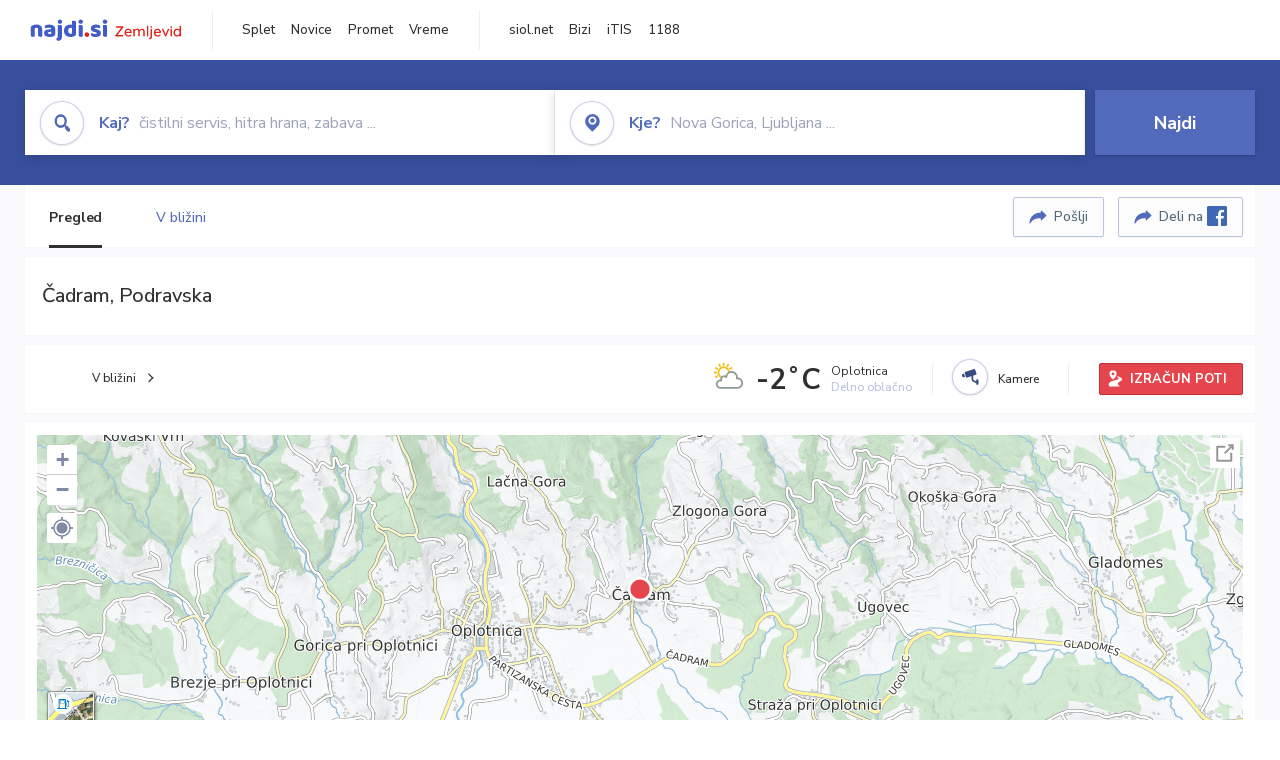

--- FILE ---
content_type: text/html; charset=utf-8
request_url: https://zemljevid.najdi.si/kraj/POI50636/cadram
body_size: 147457
content:



<!DOCTYPE html>
<html lang="sl-SI">
<head><meta charset="utf-8" /><meta http-equiv="x-ua-compatible" content="ie=edge" />
<title>Čadram, Podravska - najdi.si</title>
<meta name="description" content="Čadram je naselje v Občini Oplotnica. Ima 270 prebivalcev (moški: 135, ženske: 135), površino 1,3 km 2 in povprečno nadmorsko višino 395 m.">
<meta name="keywords" content="ČADRAM, Podravska, zemljevid, opis, prebivalstvo, prenočišča, aktivnosti, podjetja, gostilne">
<meta property="og:title" content="Čadram, Podravska - najdi.si">
<meta property="og:description" content="Čadram je naselje v Občini Oplotnica. Ima 270 prebivalcev (moški: 135, ženske: 135), površino 1,3 km 2 in povprečno nadmorsko višino 395 m.">
<meta property="og:url" content="https://zemljevid.najdi.si/kraj/POI50636/cadram">
<meta property="og:type" content="website">
<meta name="viewport" content="width=device-width, initial-scale=1, shrink-to-fit=no" /><link href=" https://fonts.googleapis.com/css?family=Nunito+Sans:300,400,500,700,900&amp;display=swap&amp;subset=latin-ext " rel="stylesheet" /><link rel="stylesheet" href="../../assets/styles/styles.css" /><link rel="stylesheet" href="../../assets/styles/additional.css" /><link rel="stylesheet" href="../../assets/styles/leaflet-gesture-handling.min.css" /><link rel="stylesheet" href="../../assets/styles/slick.css" /><link rel="stylesheet" href="../../assets/styles/lokalno.css" /><link rel="shortcut icon" type="image/png" href="../../favicon.ico" />
    
    <script type="text/javascript">
        var jsSnippetCollector = [];
    </script>

    
    <script type="text/javascript">
    var pageData = {
        'pageType': 'map', //Dodano, fiksna vrednost
        'pageCategory': 'kartica',
        'advertiser': 'false',
        'visitorType': 'neprijavljen',
        'poiType': 'naselje',
        'poiName': 'ČADRAM',
        'poiId': 'POI50636',
        'dejavnost': 'Občine, upravne enote in lokalne skupnosti',
        'regija': 'Podravska'
    };

    window.dataLayer = window.dataLayer || [];
    window.dataLayer.push(pageData);
</script>
    <script src="/assets/scripts/gam-helper.js"></script>
    
    <script type="text/javascript">
        (function () {
            var d = document,
                h = d.getElementsByTagName('head')[0],
                s = d.createElement('script');
            s.type = 'text/javascript';
            s.async = true;
            s.src = document.location.protocol + '//script.dotmetrics.net/door.js?id=1849';
            h.appendChild(s);
        }());
    </script>
    
    <script type="didomi/javascript" id="smarttag_script" src="//tag.aticdn.net/569028/smarttag.js" data-vendor="c:at-internet"></script>
    <script type="didomi/javascript" data-vendor="c:at-internet">
    document.querySelector('#smarttag_script').onload = () => {
        var tag = new ATInternet.Tracker.Tag();
        tag.page.set({
            name: encodeURIComponent(document.location.href),
            level2: '3',
            chapter1: pageData.pageCategory,
            chapter2: '',
            chapter3: ''
        });
        tag.customVars.set({
            site: {
                1: encodeURIComponent(document.location.href),
                2: encodeURIComponent(document.referrer),
                3: 'Zemljevid',
                5: pageData.poiId,
                6: pageData.dejavnost,
                8: pageData.poiName,
                9: pageData.poiType,
                10: pageData.regija,
                11: pageData.pageCategory,
                12: pageData.advertiser
            }
        });
        tag.dispatch();
    }
    </script>

    <script type="didomi/javascript" id="ocm_script" src="//cdn.orangeclickmedia.com/tech/najdi.si/ocm.js" async="async" data-vendor="iab:1148"></script>

    <script type="text/javascript">window.gdprAppliesGlobally = false; (function () { function n(e) { if (!window.frames[e]) { if (document.body && document.body.firstChild) { var t = document.body; var r = document.createElement("iframe"); r.style.display = "none"; r.name = e; r.title = e; t.insertBefore(r, t.firstChild) } else { setTimeout(function () { n(e) }, 5) } } } function e(r, a, o, c, s) { function e(e, t, r, n) { if (typeof r !== "function") { return } if (!window[a]) { window[a] = [] } var i = false; if (s) { i = s(e, n, r) } if (!i) { window[a].push({ command: e, version: t, callback: r, parameter: n }) } } e.stub = true; e.stubVersion = 2; function t(n) { if (!window[r] || window[r].stub !== true) { return } if (!n.data) { return } var i = typeof n.data === "string"; var e; try { e = i ? JSON.parse(n.data) : n.data } catch (t) { return } if (e[o]) { var a = e[o]; window[r](a.command, a.version, function (e, t) { var r = {}; r[c] = { returnValue: e, success: t, callId: a.callId }; n.source.postMessage(i ? JSON.stringify(r) : r, "*") }, a.parameter) } } if (typeof window[r] !== "function") { window[r] = e; if (window.addEventListener) { window.addEventListener("message", t, false) } else { window.attachEvent("onmessage", t) } } } e("__tcfapi", "__tcfapiBuffer", "__tcfapiCall", "__tcfapiReturn"); n("__tcfapiLocator"); (function (e, t) { var r = document.createElement("link"); r.rel = "preconnect"; r.as = "script"; var n = document.createElement("link"); n.rel = "dns-prefetch"; n.as = "script"; var i = document.createElement("link"); i.rel = "preload"; i.as = "script"; var a = document.createElement("script"); a.id = "spcloader"; a.type = "text/javascript"; a["async"] = true; a.charset = "utf-8"; var o = "https://sdk.privacy-center.org/" + e + "/loader.js?target_type=notice&target=" + t; if (window.didomiConfig && window.didomiConfig.user) { var c = window.didomiConfig.user; var s = c.country; var d = c.region; if (s) { o = o + "&country=" + s; if (d) { o = o + "&region=" + d } } } r.href = "https://sdk.privacy-center.org/"; n.href = "https://sdk.privacy-center.org/"; i.href = o; a.src = o; var f = document.getElementsByTagName("script")[0]; f.parentNode.insertBefore(r, f); f.parentNode.insertBefore(n, f); f.parentNode.insertBefore(i, f); f.parentNode.insertBefore(a, f) })("ec8d3ff2-59ed-427c-b245-d5ba0ea6db1f", "PhADYMXe") })();</script>

    <!-- Google Tag Manager -->
    <script>(function(w,d,s,l,i){w[l]=w[l]||[];w[l].push({'gtm.start':
    new Date().getTime(),event:'gtm.js'});var f=d.getElementsByTagName(s)[0],
    j=d.createElement(s),dl=l!='dataLayer'?'&l='+l:'';j.async=true;j.src=
    'https://www.googletagmanager.com/gtm.js?id='+i+dl;f.parentNode.insertBefore(j,f);
    })(window,document,'script','dataLayer','GTM-K2SMBD');</script>
    <!-- End Google Tag Manager -->

<title>

</title></head>
<body>
    <form method="post" action="/kraj/POI50636/cadram" onsubmit="javascript:return WebForm_OnSubmit();" id="form1">
<div class="aspNetHidden">
<input type="hidden" name="__EVENTTARGET" id="__EVENTTARGET" value="" />
<input type="hidden" name="__EVENTARGUMENT" id="__EVENTARGUMENT" value="" />
<input type="hidden" name="__VIEWSTATE" id="__VIEWSTATE" value="EH8OgM67mqrrDdFujmahBUuV9eBB2jVlpm2obBn73ZoFKzNfnBG5D6uMkHp9zgrzw/+/CrY6QodesLK4UKiyylv/HxrL7YPuA2W0D25NmFKt7RNJZrAPZel33PLkrZ7UxTZwwzXmmpSjKQ2pO60FMDX4KiNmOTNW8TwZsu4o37k6gXmKO6jZzfFwTU8OvL9jB7rqG98UhIpyL2+i3oa/6tmQn6NRXZ3Z/SPEWxKDNzhSMSQbkUJRFYxE4n4pIgL5XDqJLlwmq5ye3H1l/diAteSQvv73fSmZoWQn6gKs1nPARiftvNn1vGX69Zoxre8Ewao56t5i/L4GmrYsKc9YYhhhs/40qYLieehUPjKLEy+wLG4jyG83TOyneDyBb6BncPWcM8PmtU/UE/JkWrgjzzOPT68uopBuRNPuTWCEodLgbetK3PO/aSBPyjeSIDVwBJYRNz5j4O7vOjlV1BswXNzuU3faWPyBqu0BgEUw/ZvMHC8agEspmGNy4i/z/EWYPCed+K7YeVMw+Miv5Wg8mqiVcFb+uZ7E5tIB6WMfXCtgYzAtUwO1cIHJMCdLSgdn8zDZsyu6d/844GPVPj/[base64]/lz0RsQwcAelB4+nAzqVpFTVRMJyGPvEG2TYB9NLHWwi88skx/156EAuq/yOnHT7VTZWa+W/WcqLxNWvszmacZSKkD4hNGwChiLZcrkGXTr9xbIhr8F2ChWKxDtv1gpzNm479IrfGpWJmBjHucmMPzK2DCo3YZi6t8U4Zrl2fy3a0lb8H+X0U7stTEpRHT18/[base64]/QCgeunp0wmdUwjAdq0VrR78JkZG2c5Uwikv4yML3VF7UAxi9Zo59CV+bRzg29tKMz8F0v7sbrMR0BSJEL+Nkwy2pVKp7Wq/rWORocX52/DpaaqoDKhWK110wWEFajDYpXil/JInr4HAZQYLVR2DoG/Z8kb/MiH95Vrn6ECpV0cfT6K8oUqS3utRIcbUiaBP2pivCGk9vBRDnjvsShTXdaDirwucSkB/XaynEfH1QtVaWEpIIa11VRDd2Q3c9f6vWa/k8K7XXruizDLZsJH9aSc383WiGd+PZu03fKMeSW3BZfiYEff4GBt7rA3eyoQktQ9sf4pP1st0LVgJ58dkC+TVzIbm4SFxseJywhgo8fJ/su4k7N/saiVdDifa97fMg8WWmuFuXnYCF/RjtZ+YdZYfp39yRZskBhfNQuyz69tt6icjFQFj6qCIh2tvR/A2d58OQHV1hssZCTTwEqwHfs22aynMAhpzqir0BKHOUKyFbw5RMblftkfdTFih+Y5nQkDiecog/v/FA5OLRsYd2JAyc1R4g57UfKILkzO8cOnu1d3xmW74XiX/mI/iMese6RVkxOInNpcR2sr76yUHo08myh+1yHX1M867yLJnw6xWgeql0kDfhgD2YXNPEs2oaaUf26tetdYu0HiLQvCv8BaciT/xFmvnIk+Zhc2AoFPy9vKZIMIs2XtQCEFL7M0jA+V0u4d77ug0yYd9j6jD/SOKvxO08Ns5z/xBCXQbquuAhEAzd/[base64]/W8A1LeT26tdTMHnt8+KGNQgVebixaXOeiy8RoXm1Zovvu86DjWGjblUs/RFikh7O29G4D/LBfQ3y7i6xiFdekzDjt3WUdRbTkfl42p0s8r9SgKVD1KUauES7/2zMR6VR2KoXVQnwSW8pSSRT61AiCvBwO1MQEgz8kgmfPTQLyLDOiRQaX3604Bq/RsbVe/Un6k7rbNhzTB/ghChLmEYgmkHHO/4T9f0L4AkLglSO8Bs6LTAdZwwNDRjHNjoSxqgBEWeifxcmNDn2S2z8zVw3xDN+CzcvDXpoR0QwnVTiQezN1J8fXA6Lxyg1vgP25U493KyBKII/S0RPtY2+l7UgJOhVwLxaWZuJ+g+g5SDz1AqipDsOKDxku7BkX8mIDr2uN4jNA8UZCFMWYtry/at48OXR2lHGrC4BZl5xrc/DDkVHMoUxc1GpB8NpM9WEOcBok8X2OMIvImZG9FrN2Ok8dJgvenyXaFRjm1MOH+oV/vube1S22xDA5GGvRFe12XXcvXi5BYCseLflklxyxQ6Gch7ldKtZmUdA2P5B2ueHO4zAW1R+k/tSOase4TrU8+LMVA2xpg8nCOhEg9UuQCDbKkgfhUc4dc19kmzSj0e3eJ5CvVfzTAsBoAqp+qA//nsWXaIjrD2Zn9CusdZi1gX2SYSxlTD5AprLqWOe8FCpvqFDOwHNDRFyd7rAR/3z/[base64]/B3uvzvHQn3L8ELBbXThDqIoM7EyNygR6nzjmNMUIS/qdi+SZzFA2LbszcL/7x8ux0beRoHWj1n+2yFozipyIAzi0bni/0q6A1CVlJgoJzBVksPIoEtmkYytpCvxAnzmlB+gxW4lOcI4922tSC9BzVMcIq3k7/78o4xF76gRFMzWg3PESHcJinkUVFw+ICfpogiPVQ/bDl4JsIllVyGTpzh4+Y4AoA93VDS6lQDaafwEfPBn//oWNFGCuJZ9wdNsQCHlCK8FLniLYpsz7QevVz4KUsiJgS1H1u7zD1y7zSQbZgVI/yZs1if1VkcbNEyz+rUEP2dPgi3ts3MbYZcvXXt/yJhfbBK7nderCjQ9gYtNmVteGaVwIppC6NsRnU6JowvngJOXgr+RUthYx1S0+nDTTxQA7AgDFyMw+ILmH0zNcrSm6bnA/9Tb7qqMapedRQBCq9PDe5Y5RZQQ+PGozYOmHdmX41AJqebCE2rOxXLsIfI9sla9oFPdEXHofhDzI80cDgveJsmQGogdpJJzgCGIehNtu76nH0JURVhYSiDNAr+kpky3/ncWwT7pfX+WSayjDMVc1QbTPv9mOXIer6f+P2Ro63LP/D29FKZpg9WQ0QueyVykEKb9HgmKfv/[base64]/Xnth/oryFwALOGlH3b16X8r+9+Ujt1lIYRscQUK6MXKn4e1HMpmEzL29OXAi1D5n29NW89/gqegtOw1bDM1te3brsxNZ3vumgr0xlw1mJMKL6DmT4iSRCczWihLRU5QPnCi0yzW142Ndt/GFiN6EFYCOSZfavyQ/KkJpLWIkGd+lzpWcqFV1XhHiNhIysh+aO7hQWC7gdiw9eyLBdPs+arLVLhlUUkusB4Ay8jtNzEn87h5fuaO0Bcl+lr0hp/YNexRh3fHnXbKDAqOd2Vu+zrUguaVL7Xk2BpFjInYl2N6RPvcQMKllQJJF4gp4lp4tXUkLVAvYoaDhSMo0Ti7+/yLHywdA4PZ0aypnVKtzyFdgToFX0zpL34zFTQWMk31jreLQtOeGyIaiaOgv7yfYaw3lVGiU5U5rXMk09JXLFHpluLvJA3+HVh5+1OwPtDd86+23W5jnEF5mj7tMC7h3mHp+DqBXbb/mDCpw6fJo+ScniFJOdErta8GljIwi/Njy8xy2fxyjMeUsrV3+aSl+6xjwZAnlURPtnQwbtAFw3MObtiseta0eiaW/lrWw3pbJQuDevQaV1YOeWJE0JqGMZVYGKwgV9ZYSy9GXywnlCarmyjPrGORHRZaa20PSn/u4yuxgOW/8ObqCoT9T1HbhFAj+yWTI9qzoDTOO3UkqMetKO8eTOHAbWq2zacwAag2W31HjMjK25ru/R3peFHMJXuxcA51jy3B6kNssyVbjvgXUAZST00MJkj5arEWcEudyy8yjTIucLvgTyDFEDJE+XlHTldZKYuqHQfuZ5au0sn/CjDZ/3YZzITrwI9//[base64]/xJJH4bKs5/Mu5XOlQy22l4VyKTf2HozNzISVZVDjU6ftZKQtsFhlTK43VeXdaVhEiFE9u18cgwFPPQbgfoq6h1p/8Fko8MVI0TObWMl+tfNo40Kyrxl09ZPriAOvyRs74p0fpqqwGcSIWanqohUl0HsRFSnkp+Ij0lzFbYmtdVTD/3fhLtkflyjMvnqbet236Q+JeyAO6Zo/WRvSYDCv3pcUUsCnDArA/aHD/0zfa1aQTusP05TTVSXsAMtAqlqv/5gr0Ypjf00vDijB2okfxHc4qGknkLouMK2GM/imhgWtKZcoYlQ6MRNcR1Rrch7BRcNhuWeRtWWLF9G+rJ4L6YwTTx4fVnTOj/Kr5Zj57v25f0vulEk8/Klf4X70PUvS1G2RxiVnggX/ESwAr/35Mrcuu+OplXP90ElR/epukNLJSfpatHcKa4Ckq9h29j9numxiGnSbEPwePW9pvIU8ap7rO10OaTGg9usMAKOF17YP/P4APJ6DZQL628ruRZh58OpdPj5rFSQuW/tunqvxpOiS+fwlnceve+2VkbLSPpb6gUmSJUcGSvfA9+98Yqgw3RG0I+MhrO2bFFTARtJ+YpouiSBxNeK4Dh2xNFjUSC2MFiFGPw9asH/4TJxTlUpSEKe0kfre6qrLkFdm5ERHEJvWN7yOB9GNlCB8uM+ophGowzMesfhqbu51VqT2jhLP55229Z6jVRwpBnzKrnFAIrVGMtH5nTIp3YFZziY1t2aRVHW6jYhilTATzMt+ogc6hc0CV7mi+KRNwR9s4PpxBDbvH/XzpoqQH1XaarCKTkDnZZgD0kRDV3x5D9oOTwcTHS+/+gCVIvR66qmtgLr59R0rI5jqS8HODTEzOgyvM0mj+LQBlDxwscwqLdl9bMfVEIqp3MaFeK6zSmiaR0N4F227e2fZuLcWYu1NasTnv2TZYOM5+2+3/wF2uFbjByeI3veOnmwtCMMg2FR9F9QovKQI1nnxg9dw9ANqO/e5gecDxv/IBUcp3CyYQp/BaOKTziL3Mec6zH0Q3ZybkXzYyduOJf2yZ6hjdn3aQMfg0pUF4vamoAm786a6zOgFUO21BkaAaaWmWAli6kW6tXgXtQ9EFR1I4S6pw+a4zZ3w/TkBgM7r2sFzXqekd58akSw9WpJy1RsqMpXcpW/5oEfC3f5Ijpj+ploMjdIDB5JD6cjhvsWl30johpHbB34xQ9jeRVAlRoT1Us79+yhSVv1MghbG3mDYI6I76/cJKkZk8zLPoCz2uSRKR/snyYdb6hNH9nrFhox1RReA9Q6o7OBaxtCZ5JtxmrBrBDSSEqJDXxT6oycBEX509bqFx85oPfkvGaAQFIjBEuxWmQh7+KCz/7as6RFLL3GwuqA4FYqKfQ03E+ON1jAoL5www4DqyVHJUsD+QH44JdHCxTypuWx1Ju1ZlrLJaP5USnw8fy06GMzZMjNZSoIriUceuFvrDkEk5v/vKXY7Pz+/rvd13QSUNuvy6PkheWD2xqjFVDxnD16uLl74nhvQT/EUfEpf4l0mpPRD9vna4MVNeAgn6POwnyexkSvWkMcsLaVeugTfHt6GkJ8RCULsbd2IDkbsLbCMQfMf2Tx74D/Wq0xg9QJdgllP2kT9Tpdt2fnEF1Yfu+ZI10cyhKUFGmUcNy8lGEj6vUjBam7bJ8HM3oiEmMDZUD4XLZ15vNpgizStHI2myq6iK758XDeryHe/syJ4d8ARDVCiQDjtixpTezynlNIytQaw8mf/vheF1atGPJ6pytLp/a9JCfjFCd0In+dB+4sdLIeZ3pmoOgFd22TimukppMT0dJCIchzpg4E8DcHafZFP/sLYuKavftsLjjmf7nxvZ0C63kJ3y38GCi0sZZBHNfxv/[base64]/vqOz7XZwNXdwH9A5lwjrYt66ujPR+qT3Jt6u4LD8YX/70I5roZfF7L+Ay5o6OIWWJLM1E+lJ6u1fc9qfKNO5pW11ZThQMIj0XLdWrw9Lf9EdNe4pTX8UHUR8A5WrC82stEscw4g4Nk6M+FLnaiDPsAx+PVlaES4ryBqwvggmIYKPntLrwFYWssaUtnf2rmHx4kCe/G/GVLeeFboT/TiGwcdWgPpd9RqWepyGMVlP4VqU4A7wOqhRk+jO3kTCA19QGiw4l12PQR0IHsfJcQd9DeJGqxZe4tr0Z3A888QalU/iaXvkXdkf/NhKvNHwCtJECKeE2pq2d/6CwKtD1HUdL+/QxNUXxx/ZSVwsq+9D54dNDiK3WIYxhmiRqEVOm8ifp9oZKy4oI6SWEHRgbz7avn/lq4AvijMDa4xHsJS2z+2TguYAYa0fGiI8GvQnKB/[base64]/KHlQdZZ5qIAQSZ2x4qES7QIZ1/xznkpnx1zfhAugdhAI4Pkkyc5toXkxbaTEPekxpSJqv6O4UL35/z66i2XRtmYkiR3ETyUT1axRVhRJLA09Cex66XBjCUK8wpx6RgzxmqAjmlM4zKguLij5VBWija43/S+pbzzkUAnDBclnjhKK2ESA3Oj8fq09IgkWrg3G+dOgOgDfek2N6TSsK4HhXCCwgCowbKmOEnjWUx2OQeorO2HQyKZAExwBqH2gOzdiC9Buk6Jmt4M3zBVemI7H1J/HyWNHmnUPkdvAWhoAef6qYqw/esf9z3IyC2WKiOCEmjIfvqn3TcsblFu/UH1DHEhgM4tFDzuwx3RjxcWnj/DBJaZ8n/[base64]/vHN72VkQ35ewt8q8ma9e1zvLbbq4NV1mTk7v4N3jUc9a9w4OfTsm21tMqPEpauo7PzSauGT+aKEjm7w/8AiJtWtpexqdNemnxXswrTC4XuM7cV1Vh2h6sOFsJTTa+FilAtsz823/Qj1XpzBzJNhzsVP4CvXfQVg/dSgcpj4bE9aInlqYAY+OW1Cnkw7gvFnOM7lwItdPxPf2w+8xr34bbF+1ekf7W7oEkRst3t93yOOMuOoB6o5713730Kjx7OCCJa9GjT2peU/sEu0evI1TGFXKUMNb7VSZJthXxw/mD1qYU12C+mLZTnHPyFIGODKzqUOBOzhDWB86euxAF9VcFgRrhiDEQ/nJIhB5s7Pl7fymHEyvPzSgndHLyPNIBV2xfW9EIxnE588yBBhBCfjSPZGu9v4W1iKgEM2ToajLw/Ru64X/k+GuKHtqWWC3cljcbJR7fngeYeWACD06JoWHlOKzBcNAm9LXqRmpLflaTdE4Ad1erTIjQeM1t4ZjAzulIm994lnt2cY0dXoAGbR9TB6XY1cx/tQiD5ERPMj9ULYcFBvbbtoEz7EErcUbmJtCgSCwf4x1fnPYU1ZIITkHZj5EuU7ysK18BkKYTEkyjNd+VATygkPj7lI+noE4aP83cf+XumRYGcSOlEukGGA0vUDTaVdpypsOfHV2pEutrzX0svtQ6sb2w/QRpAQtupYBEU9QPcop/P7pFmJHZ5jEVKc6ah0XadwtqmNVRemspOPW8+a/RMGIhtBU3IwLpKja7iXfRz1FeoVfgyjik67plnsdGZRKKCSIfGFLEbWvyYoVDX9HS6hk7eFe2Wrk+7Cg3jmVPRuDRENzcF8fl4VKm8ClbrNEHamU2XWm7+jeK5aLdBsSTuNfr+uEeNbODCUI/sKYKc1uyQ7yFspXBxA8uR5cKvaXQQpznstDwslbc+tauye8Kl5hk+/S7w0sKhJc6BIUTk3pP56AEoi0vurbnnts1pkLo/Tj38ooUWgi5F/[base64]/LQmGwoT4tF2rvACpHXXQzYzosOCroKAkvlx4AsoZkwnHFIgq07qqVqzOVQgGBuM5a0Z8ydLqWOjkqgVahjTnjeSt0JLIdIZcrlW9yxkUGKO+d/O4t/KHmZr/pqhO7dduaKZFodNKH6nc87Foo6mKE8zv3KQ+p3yt9I0PmA3bPRePLiRW1BQpSo8MR9T/6ZMQUKsx06pzkaV7tgDFn4OLvhx/QOqNu3I65oTFjTC6mc9rLZRlXT81D+auOsC/47toO2A12zredGLxW2IKRmyjr4ji+qqx/MN6VQl3/tWs/ql5mvAJiiQQnKvfc2567IESLBQl+C1kBVSZE3HTiWmEq4EiRGRZRKc/0BLPSjVKl/Gl27kMAtruot2o2uWb5ij/d2Uk7tpM0pI06/iY7cqpPgm8KLFwFaREmcqrcbH4HqtBVKoJuWFJR4J9CjakAQq47HuMpqGkf7RZxEnVSKX5DceqKCDRoTps6nOFFspdg3A3VuwO+I/rXNYtYzEeGDS7grm8cdTSlmVeKAq2uQfjBeMUcZKuhdfBkFRlS94rzQD1W3RtbcYu//2rgw3e9GDYgmRqI0FFbM8rn94OsC6JEiPg6QEH5TlzwvU6gRXICMKQX4Jx/kUNdBymDtmzjpHGOGWkFheKrdwSPuPyKBsqTvc5zXGH+Jo2LiRS3MrLSDca7qKg1s08/Kx4ldxR00vYiuh6trWUFhDEil/9+qT4O/oo4ySJBYpueiw0OUPFWE7R/7miF7dFZP4LRpPqhgnhS8ZdISskJ3c4pVEpPg3i86OyCRc/Eh6qMs6PhKomHLR0CWlps/[base64]/i9OiW3IuulmKffnsw83Gx+ITqLgXhgyCKHfReQ0kwMr8QCn2+SZrfVjhO1VEWKRzj5VSkPrMCWuxjT5fvoYpDb9vtNmoJsmxnTZVVfp4wbfTUroqXeZMTdmkGdrQdIC8oWlLWBS0PBox0wj/Gp87aXRKRpV70O2StuPOyyWunvwxabL515ylZv94oW6W3fPgbPH2jJhi5QqThtsja6Iy32y9xARrZkEu8sv/oPrjDYF8yXt6Wui75pM46Bi+ghj7X+1jBBiqbO2bLOC8idRgkL4WpAjRcdnjzLXl8zk0gPIEM37FBV2Ocze65hzCWVIgvljvvXOaeMf48o6tW7IM2HINXSDgNGEFA2IrJ5m0cgfu0xpLlLDA40ZiFoY8GyRc5dIkzinPvGoj/NrCCNC3y0LzfYFOoyOjSP2CqcjXGjuRbSVzKmKDKHaqMsexDj7Lb5Waf2XDgjxrMZ8McuOIAC+aCOenXF+fbUnGVzwsbIBSkyfCorqDseiOTBhtt7nsB1F5B3LFDSCxY131qE26y/5dSV7PEwsgYPqDKx3te/fRC/+uGyybIdsC5fJcTSjkQkw18HriB7icWsA2U0+00jf3bQhgiInlLl8kwHitzjxUIrjfm7EEFm6GVR+wLhT3kLaTPCBVlNPAwK6NnC4jbNsuMobgfSNxwyGY1XkH0oqHOT0BM3AtQTXSXEjnI/SocDQ82y+dvCdApWEoFmede64hEQ/rupnyBZR4b9lQbrXSmGfMBVVK51WRgOD/y1y0Miji4UEOkWBIHUOztyAUVrTnihTYULaIxfd7FmPygvgI+D64Nm/kb7x5nZPPdttbcJrdUaKPdwCTvnPM2yeGSBw0X8XnRrhXVme2LEKf07tgTaLFOwfItutcTO4jISV+4rXOQEL7mr5fKMt3WRIJHCoRCe8vVctQ3tQ+Q2KNiedq37M0Uk7BSfT+cjW1WweLXpw6yZLvH3ViOZYq+RVtns22j/[base64]/5sy6LA64HkfEUWWFDtlHxbSaQ8IhnMnLber2U43a9chT/oNAr/a0mBlNTixo+9D/vkMvuohA/[base64]/ZBi/rEwkYjq5TXHXgF5ofIxLB9DeLfjY7UxIWVQ85WxLDTXpVHsqCJtRPQDY29x3gRaUtQ2XS+gmr61YLqz9n9MXKDS1XOU0FNpndchvQ1L/gZOlneF37S52pv9Xw92PgPjJjFf6kDOWO+wjOdNTmYLe+FUeYyD0xdCOpadY9J+loFy0OEaa2V29HhHLNixQtEpq6NQ6VTMAyjom7JMelPTQkR/mI6cAYc6JTdi8VtbF+RR0kjhnHgmJcuc5i1b8AR5plJ/4yDLEKLSt0NuZffa+Hid05wIVZRLqmxXyZl8QCEgPq2jk/Uu/MZaTQmyV0eFGJ5A0jibLk9hXYtQuvwm369khDPmW2yhD5UNN+7IuZhMDTUUepBYESunYoJ26tb/rl93RFFvW+Lzb87LQkVaSxCcGQutM1kcbH+miMRnJQM0E81+wgCpSHEMqd3BgWJYz9h5Sp6q4DFYKWPNZMcO8nNh6X9Owomw/o2YI4x8HICHPEqzuzNVpxWlsvb64JSiyzvVy5VPraWLUl7Ez0qYTGsM/MCgnXJJI3Yluj9mpWSvVMkooal8Ph71DbKe5PHm/QDaNlkTzz07Mv3pWxt3kaQOlguyu/4XHDGT50m2CP73tc2NSfGxEeeXt/rVP3iTpvCpXntLbevIQLmbjJ2k1cHZabCsNLKjM/ax/RN/W3SRYoCdd66/Xvk/vQgkE/Z+osYHW2oE+vGgVa5cwIJAW2qUf1lRpLYlngTeh6vtXH1aTRSbaBiNbyNLI9MHAiXn9I7ldIRkaGSrfwJkXkMQyxEW+fUI8JOcs8V3uKF2yeW8rclibxKVrUyrGP+SRjDUnGm+1ol2hwq4nKuZkKrd8Qkjae+EArSDqSmJJuOVOE85WRzX1hfC/v/A356oiv3gJbhWueVoikXecpD8Bo3zFxLxjMigoCnHK0OkGIb1Q0yPdeGSrIuKYQOknZPZOjlEs7QTT4WuI/+ekD42+ZePC61lN/1ZpI0DlN3+JhvqZay314ahKKEGLjItfJqj2NBVwQo+PgnlpH2fToVjYSndJCWpwgJ7PJI+Wr3SWFwFZJHoQQkYe2lKut3b92ZYGM+jmmt2C8FkYO0ik8r0PKu/WXHLCe7TPoi/B9btbF60m4+xcWRVKfLHkIpQwLJy6Dwxlf3OBgvLg4kMa2Qd+L0HiomN26t9kOMQQ1nVC1MuMbTIP5rUM37ZKW4PtFirDw350EAR5YTyf7oPiXGzTgKONUYBYuCu7GCfVwOr77S5FRmZCJpnr7JfqF9of1eLmwjTi2h3MF/Mh8q8pK6MJQBGMpubU+OK4+z0wsMLrd0D+Isd1lojfOlNCMYqeiFRrAOc009I05fI5+QS9Gx9oMIWqQF8lFJp0um7inwiS6axp5dZcRYBYxk+Mu+YD87GxyVI1YvFu1ZWuRxieGm/VrHOie7zMF5iFTerAMjwinBc0jBk8FGQK65bod8mfAXsZueiPJ7T498JQMmzXi+0c26sDbpPDD0gufLt5S/NSLni4KinZvFFKwWih7rtcwr3xHTH31Lpm6PF/shtrV88wXvzVdVltWt2ApMPvs0symmEuNt7W9+QgkbfWhDGb1SMbhiH7DnxaSQAQ0JhEF8o4cPsFsK2OxT/1xpqoqfldiA4Mrtds4CQNSo/XYh6R3PIQVR2KwBwqTuTZ5KTeS5U2+wb59zeC4oKx0/IEVO8LR4bw/OMsL8zSy9BLE0fkYiNV53yokjM+qSwy1bK+43IurKCSTouh1VsVh216NMVGgo7So55aR/ja6GlZ5/C3ZHdaSE6RMBy8jtTqfqyLM2+w4yxKxrFfZLmIODN2RLQQt49ppSnv4uBPPCDmeWVvpSWtwdO+4rtYTR5oUdHjATB1RNRI19nPcmGRbcRJRgIhReMuXHB/WwUrunUyXqgaXoYjICBkREUmuCeCmQPV2RtN2xelQx/LWsZTP6HkksE8z2Q/neHu/ZqaSa8tlFsZ851a3zFy4y8x3rSzepQpO1r2pvus7eiKBe6i9TIKPKMxjk1d411+5kX1/6PWsAhPUzjXVZoShD33P5SI/xJ26w3bHq0OdqvELTWJhlYzOBSzOW+RpV8Av/YWf4m6tU/3+mfYetalggl2faeXM7HxvkE3b1QWi6r4U8l3+djBiUv1u6uR345q5HzkWXqYEfn0iWyLLDdhWPdl2jKeUWYj+AJz1+jitc//p3TkB0s6o15UXMmO/KFVKn4uPD6GN/zOsa1XzPr7sQIJpvU1FsZyYhdkLzeFibrikLExacOitBBZRTkBVK8osz0YdzCrpqL7HCFVt0GVlO5UXmbGbknqT89xoAK6/t5xRvfaQI02xi0ZIDnfKy7QAUNN5v5vAzms9+X4gZu5gmAtTkqMSFGLurH8MTyuAH3FaS7oRqNnBv6+CgYPiNG8Xlanfr1VRkKzWoe5I7FoVGaD59L/Zjy+avECMY3sncqa94BiDe157Mek0IKJK5lsV8G1GBEYvM5IlvR9Tmtnar1C/oPfyvohzuwHUfnqTfXvR3PHRvq1U/ZqTJVnyLXHcShrxinCFASGhWOBb+ncTaTnlHk/Wfsudum7cxNDQhYiEwIH9P1Pw7EJ5+H3BZcy8RHY8NcBWPwlu4jb7WE9+Xy58zdWEMClr40DQbvddaoovx9iJBdJlQ6fmH2gHRjGJVmc1mBEDaqw6Ba+QQHQhihU0T6eQAdkAGlpYsiZe6rPXqptfExw/zPj/P3JZE4G2QW8733IQljYxYFaVPkLOCaKw3WZo+JkrS2YK5anubU2uAu2kZX93hkIW+atco+Wvbt/xI2342B2mjXrWe9fHZ4aeGALTMb5xQnYl1Lxb7rlFoy9ng8pZHejCLBxslBOH/ggWtQXnx9BgB1wB2bfYL8BFYn6sbP4c3gcYPZvCVeF8PUXgfl0E6GPFOeIgElAg5cGgzbG0cKUjR35u4RS2BiPJL0hrtugyCxFwfNSYL30kdIlWe6/OpPC56k5JjmvAqoE0B2jyIjUY259nlv32tKLJawJ2sSFsZaSQqz+NT/L+5rLXW9iF/8NFhBE+K+aNbPsSVmb9qjBhJPVlfD/SPG5+FfLpkCoyb2GvLgH/Ghd6eP5imcGLtALD5NoC13lXSC5hxN4hqcVhS3S7aKH8RF4WWASnwvLV/cJYwEFiHIJgBNhG86u0uX7TJRQPCeD4GcxJM1JIo2v9abXT8zlLUnTkZOee/SvXlelQvoiNwdNkT88U99wZUvAo7urYiDRRHPcFl2XOrEFD3NefZmJlHsP0UonGQUXIePN7Eb1E9oQGf7E7g9kHGLQqkzB/HLN49Y+FDI/Vz0Toea9e83Jwcbyj6BjVIXk3aoOsglOY5aYpn/l3vDcTBHZ65b2UAvycDl7bw8/ZHGkkpb/cxkq7l0Pvl/6ThQEbGyAO2aedi4Z4o5j3yf1aFprBxAkmX7d3MPzq8j5j3nHh5YIN0EkyLyq2+eZ6wqAntgMGeNq51ocUtDqZyIqQyMWf6dyhuVgf1B+qCbJ8d2zN6Hx91/EJyXYpq/uIGiBjxqe+Ko4k7k786WL2WJKPztoF6ZOFGmVIcreO+SB96zcpl1Icc6ZFHUTv0K46t2wbuMh8R5VT4itB2PFb0B5GjAcW8leDcG3HBWVLKDUObtokCRPDYBTFQH2El698FYTcEK5u/X7cwVNFKOGKCN876U96+Na4EYwe4U1zPpMFUqq9/[base64]/YdWBsmeDAwz35BGcmA3ib5AHVwv+xztxQTZAI/[base64]/5PyJrkd0nboP1aJ5Jm/Howi9y2k/FBLT/Inr3FZNSPkucZX/7XeMe1TMbIE1PXxIyLJb69eiRhQCYMfQVwDzCH/d4hgPadDL4wltOI+bv0qLw6MNUoDU9BfOoHjlW9Dg4mg9efrZK750OxPj+YTFrHt1vr0s5JMM0ExgWXrhPEJ8gtLxpmaul5CCfw5YpNFDWb8NU+XFeW6v/gDgLZve+6O5+jMy8ut3uEbssvtzXJZ+zfUm/v54QPBFXmmIu5KOpqr6M2bV3gFG+nsLWH1IHY0zmgurgIY9ElE4pGBtnHwM+Iyuczo0MARc7zXz647On8v+kE/KAULrMPTKquJvvIQ61oToTTve5pCtTvkrvGJPFIE2RbBncN5gBBlgq9jPWpbNonoXmlMs+sU7G6EhyR+DvnLhcHdbLE5KNUfzdgrX5LWpOdULJ/P36WXCNjjtOXymQbHkqCFbRUnUkvLCeHE5icPjjdBXNL4cRAslX5EHE+Boyqu+G1sNLe1Fw4VvIIUaTIaHBtKIO30hFyAknaOJuV89DI4Rj7HOphAWmUk4qr8HNfmY/WbzaxQTA008/KIKROZwA/5XnnpFuLjs1iqLMa61yVvbp6gwAaRHvkp7SmgA+kcGZjUhiNW0dNX9V7ICYv6a/rvC83jEZiS6ZHUIf3ijj5QlWwHtysEY1O6z66ANpgElhyQZ107Yg2vk6sxI7fsrYGOnPH+D8w4VmnwqwUBs10TudzP1wZQ/3Nf1EzsvetSotyBgr3PfbsF0gdoeYauwMCIAiyFv2rOStleGPQc5Jgl8ex21+Wzgr/PpFSJWgFruuZ5eBMrvnUnGDfhXvISXqQkkcquo2arOTRgHg1wVS5nJfGUDlXJ/AXahJ4sQphVHgOcOwZO2BbpUkh/v4W2myYNuZ/dCdNI8GqpUB4/Y1BakH+vxHYSfErGLeZkdbfbyJwmSKyMM2T0so8x1ytgyrCcO/ckZhZr12pDkwf6enb7oCzGDk7G5QgLyccih0dkhR04JYWnjcL8Ig/to1OZwMi4exjIpyAuDegkfGDzWob1QPnTcT/+CC6SlMuyinW1Y5MWnivA7gvqNOxxWzaGX+4LEvj58ovLBLuFulYQpGiTNXETEd3RoOEXRyP+3kAVBBPiVUMuM2r5PwyU7u1HmV/EiuJc5uvvmNEoMPXCAsvyGCNdb0rxJd63977AxUmgV8MQfCrqvo/ut+FcDEnkWP5P/wMPGz6P6C/[base64]/fRUVNx6uzUmO76Ewlh/eUkL7gfUwsjVlijVGFZM/ECHQrdzhoAwCos0XpEDv/xQFLcIEh+282DbDSQh8r9vrwSmK+PwaaxrtoDBKhWpwFKNImxoDpadSSUeWnnViH6ODy6mY+npVME7+GBk2pUB/7KRfgSrantsDW4qQRJYepR9FMdjV+snQmBt2OIQlbQkdXk28X6yqDHdIL7rw59pYNFZ/hFH8uVc6UQ6+pxB1rzVqKqicytCjHfYlrzSiuYIbjuPHrDsBZWJ4Hxn2bYkixzC9BlYuiynsKj1vDskCx9qUeNTcXRUNSa2JfBf1KrolpyBMnXaceiyaDXjgV0NIffmEW0V7TCKepxt77eiQy2IyH2QaP1UZesYIk2S7KDeV9chkU/hLdvtGp+2NmPaSVPWm+q13Nsc79FSciJRbwTfHLSZgudEBOqt8EFOMeod+Ut7rje9zddDVbmzZe1mjOL9ZG6EagbsTkl1Cv69McI5Bo8FWOGTCBLOew3q/dY2W58D4ZJTyzi+4z7a/KZmmzbM+talpj8DTtR2W8FYhhH/JdnBI7CQCM4ftmGnA3XqLdswjd/X09HhMVJWbg9F1Er/F5E2oNW7TKua+YM6fnDYfkn02nrVwusvo+kGhxoSE3tG4RvyCbbFWuIwN2QsRnh96Vlw6CXAxfR2CYmhJU3qaifohsKrxox6bvv4lqO7jQ6lkr/eS+6avFfkH2y9k8zX7cCbVHkL3LpsHBbogLCXClSvOTR0oJdonsvNcETYs+A/G4ojNC5GLj1TFVeZAvzNa2izv5RVcWwc+7JgTjuVgB6mUbgQ68qvDl/qYWawtYE74BqtjyboOEx0GEBFHutB9ssWZ2j/hN5JuPu29XCVzncAOFHSswq4p14X0sqXtnoBK8jblx02WI96Ano7s2BID7d7b2HyqoLTy/hrkmQxPcw3SP6I54VWryf45c841CU6u2atsecaM9hmBoAi/WAAFv1oNxppkn6JaU1l3HkfRILDA1Hr6NiJdxK1ZH6d5wcvqAkhER2f2qLHENLRz4nit8oSrfTJYP0cHfTGXYUfjXLBlOH4ji5m0DT21alBXTr2HepcoUJEdaJ9a+bFiiDfZeaT3U1WaosY/[base64]/tg7bkxZgd8VrEi4iGnaH+AJE64my9CmeoT5O8dR3o6yeLMlBZt5OmrI1W3WawvwrxUr/sYl3UhXaaLzlHVCNxUVdwJRLQARRsUhLL46gshyXCsxT4hRGAtNOgyh03/33PomoIwh2Ll9TnafM85Vuelwru6Sjk7R8MvDXdXA7InxrneS/4MHpUbU8pWPlhXAwss9L+IVbANaQDdQiQMo7ctzORoDiVqZTrFzxomGfEFf8KX+5+CANUrRLGj+pP0l/v4mnglRqu7y8hS4E2B6qZTWbHteSggw71uyGBfe9Lme+u1mf721Sc9t6ey85/Cg1BtbdyLuMZVjTIEXaeh5k6SyZfCLoIkLuQdYr+gR6f5k/IkKEEdEvJ84+IffXW/h0AUBtl31B8ChARBLyi8ChgG5A6eE/Zh1HNMGnTFrEwmtVUHrnus1d7d8lNZxpwAAGez+cKUn2m+w+XZL8iHJkajmUDnKNJuJuupgCvR89MTZYIEY7S2HKmF1iQCijIF505a1IZ8llPLSxJ4hZ5sYKlCzo03Xti+TmyVj18sPcm7PWSJvlWFJdqyjZpZu5SJzyBvQRFYd2q/tcAdAMaVTYeSEZydZttLGkWJJGvM3mPh6ywb7KEnpmJiejH6C5U0Cjtg7Wh56sOCnAs+7teHdx+t5iWIFp+/xxWYhbCTao2seiOKuzY6eKpAZsmEF63TuClcAyvdJt9/8CZLV5agRMlUibSTjce6qXNhI2nBfZTf/BFBLYYdbPTykc3cTrReciTsNytxqzHJTPZhY6cV2yqXxT9QpShl1PLNDuIoGEP9oflE4fS3dlywGe6ZGDhty5M60pF2eCJsGJCUP27DuYTdx9fRa2XuBM3FW2lMPzwmwfAJkX1PS5P61sCsJdR8EsIcBeskn9PTXF69lE/T3cftBuiXn/TsQo4igzTtp+7DHAoYZFz2vfk7drM3Lfu4TZPNWkJAzpbiFuJqsWLJnPSEsxt3scl4PsL56Z090QJEm3ctjxuYWDQOudSXWH98o/KSHbj/4NvQT1aQbr0QFbSFdgfxRnN8HfUfwrfQxwjPexga8Z21BmOVIu7Xkzy2VOVrpoc72F7gnH1HpeQ2nBCdJfFpytFUHf2saXSuZwbAJtmyrN4aVenaShVg4Sgi/[base64]/l2HlBGm1FOx5klJ47WwqQLpSoDozNCaT++Vaccp4AmfHZjrc8NdNfUXUZrcVSnnw9PWGZh26pHIG4h2p4emxlwndunSID15y+vNrbUZWR0LPG/bDRjfM4V/gDcbi2WTvmrDVWgq2X5V1e77n+zcNCE7ex9Ng//REF/jIhWWgwr4s0kLvscgAR892lEhjiHMugclVQ78QaNQo7yVY/PSOAih2Zaf4DClZ0SzsxKEfhFluMSADRrszEeAFYn3KManNv5iSxArVpQ/EtjitJ8t0viyvrTKXErAlLebyUD8hvCZXkUkB4OTIITALUA+8k/BcWATZg15X5J6sNU/bWGagqlVj4OEEixAj74kSSrhPt+z1j2YBSbceg6eF+b+BrlmgeUiGyTRqVfqtJneC+FeD8QhIRJeP3UZbrsdJX5hkVV/N+O2QFEKZCrBYPgQZKWvMwgPIhGlDsOp00qWMC0gwMJ9V1sucQhYrp7dqcLTJEXHA6kqQBOwwgPyGlNH96wZwisQ6enxqKPs9qZocksptr1GAhjuseJk2wN6DAe1QNwV0oJjzvLQDjQ9cBu/2aJlZMiFRXX9ndErrbm4421sJXeBzo1TphZgU+phAWI3KNXRT9aXPXHCpr8gSLYXWqnu0U9U2SW/tYzp08PDtVDlkqmGZKEws++X28sqjNswbdXGaso88ZjU4C5r3kttnPLmX0t9RafxSZJ86orMzYCVib4rW2SmHH3l/98fHjRZFx00YMx6yHJ+DCHoPX82rj42SxktOTpI9Zg/rn8FCPIZGZsl8yvnWnpspRBhRmbHzL8ARC7uIrsg9S5EYecN/fhoxj6dvxHgdP+vCTC3VpoqcjiH46F26OT+vCqtT1xfF+spqGmAd1HgowODXj5jZK9TLfj3LX8PUC6MhhPFqVJqgl65w1hLm5ffKX+H8iAKEZpWO87kNT/KKgXPM79S5jUw0tUf4Vy1v8Y71jPPl2RCsTw57HA72WHjbOUwJTQvC7lXdZ+Ffro2KbHBd9lAgB4vnzGpfLvlKJklV8OCwHsUesDzhuIt9mzqYLV/yQZWZ6YTNZJaqd2aIwRYLNlaamlYA7oNpFL2PENogPhXy5eiTIf3RL0NDJN3SEAlkb1JO3oIHAc34k6jAQ6vwnPZm2bR8/nXTEI/[base64]/F3URmAW8aR6NlzJyaCBVbSV21RF8tAQTXHsfr0X7L+RXaz1+jfUpZFj+fOva20S5JTh1KPNx5vmqiuOJ+hmYcTjTWn4y4pHjXVLgmKMp6JrQW4EEEsqpchyxxNhshpOzxzCrMkhLwMqeeBun+Xd90e7b7gNU/Bm6lOkF5A/RmQK27otZ6ZJKpoVtuLswYb+ACWZvsyQv7hbtjLkcdlbKZQH+AgSvnSmEgKdIXUbmDmhnNJ+2nB+enB2JPrJa1NP2cIy9v2l4xIVpP0iwIAhVVdStNSA/Clx3ozC7LSoL5l8MD1wmq7UrFR21wAVzkAFD/WoV9FNbt5y44/nRyx2GDs5aj8DBjVTI+vbXC+9IHSOnJb19cFKb2P6qzXf3HcmaGLaTSTcpdTI5lUox/gUqdnmoNSjen2/xl2hR+2KXu9F+354f7DRM5kZRqdWIiZ1gmx2LC4h9y9BuSgfcWH1hVOaLYrQJv5pn3IzpOLDu8B1PtA1xRlUBM+8+LcdUXSF+2g7ZW6vK4w/BojR5DpAWZIVm6RYQlXaiQ4ufhfNZpSvQg+aSwwLegsvYVW5s5Bych+InjybtRfQumEwDLEF6cOljhBjbLm6iKiU0bUb4tWcnMNWAuuIN+Qc0SLrv1YnApgEnhpKMwhPAmUo+0DU7CZMEWIe0ZwNGdXrNLEiyL9A7VH39MW5WPuc5Q3c/QLQk6waC1sG/ZOxJmcXtsKqLTlejtuI0KMvcrRHHidNptMiB8e4W05bfrTQUxpa3ZF4P6Z7+5UirDCeXq8NSGDB4q94sCOpQ9s+xuRdZP01LAEd5y7KLEybSufy0vrgJqRNPJ+Ynkbm4meVwHLXJT41GgU0z/d8YqcdlHzb/Tvvld/JgCywAm24Btyll6v17JYAYXntM0UIRioY3vccfRJAIQgmyPmRpDoaVRcTwnnqCRvhs47Tps14kvZ8yoK+uBDwyIZ1DJGvKXK15X/JoVgtsjsplFmqF5l29k7JeYqX/MrcE+aCQpKf8LGfk5xg/jvLCIGf0njt2UBmc5zpPaCAY12IzdKu7UL37Y7h8XSKmA32+8GDJdSmigSl3qObBC7nNtMoDvTgeqbvGgHRUisAaN3x479DCNsL5hdfLT4/pJokmE4NHP05hT0P1bJa8Nmb+X+p2Y/cn7Yn3bpBw9a0MHXJPnJPuAYVyDN9JCjg2yS9sAiYKQg9xx/+QETmatueTQM9j0qBUhS/LSkTcOFrX3GYmGU12iqUNBkmORDHgbIGlVQkE4yaojOZIvxAX5a1VIxDsgnAzEdsn9KHggbsTnH8Mp+yuA+b7R4cSQ0BT8z0DtUhJX4iHmBv/5UPk0NXeJ+j2zHYOWGKCiJl7b2ypC8OLV3spl/3AqBLVeOzMtns/m6P9kKC/0OD5/nnls0BC3NEAtEKVElu3MBIvKdzLFEu4TK0rdyX6YS/Qt2hvCcprR6SK6/HeKyEdiM/j9Jtj7OHbO3rykLaMsnnwINwW/nJ28K91DVQM45oU8BN2YCCS0Prua1n34w47IsF/[base64]/5uxDF+RxUcBbRY1BgT+jOZndUvdTMUrn0YNleyi+e9xIu59JFf+85776p6MlxAOwfZkJ8JynUfUmtK0VIEIPuDaC3eK7O6sA28pVTEgCjLCOmKKQPkK+k+J1lrCGhjZanQbLurdjMOQXIqP6UQao4/TopSW5AMSNxDAXHsvXd/nb96iOGG/N5yFkM7wDVpGRW3Pnbb5HLbskjNRl0o6nYzpyDPmtDX56bhIuqf+I6zuajUFYhHX1CRSjJX3lOpJ9M/dkJfj2G3Ywp7BqzogXwyEnBLyRtrl+/zfUBZZtYp1zrgjWvgxp81qfuIaYAYPo4HsnaJ6hEj9pYwEcMd4CHkOf0H/Ny3UPd7aLIjmf5lM+o+5pmmgzSU/5y03Bey/HzXRgoJMOZpfEkRnj6gBNNEmAKLJrO4kBG0c87wXYxlqYUnNMQNuIdCrWvIJXUVlZmTdXtwqfxp3PoZWpTxFeqozVuj7ZYVJB0xsQgbgbShLO05opdhr/XxQWPOUhx3Nj0q37Sq80H/4/[base64]/P9AY+ve9+oX+Z9KfHb7sN5yayFR0V8gs44YnpQ0Wu9Z3pZGZI0Y9DzFZoF+TKRtiKnN5TM0rIKN1Wd1ULU1Ww9Kx26f41Bs50D3DGJzMlYpAa9KsWhCP1y8GD69xcYdcRKbsNAbS2sVSHuD1xsoXY331GYaxv/pM8PGTkhvfu0T1NcLoMNJCJPEdivjuhq219g1Ra6g1h2hFh4y6GQgcQRyTwpNKF/U4dn64AGyPfSjWhQPi25ByZU8+3xEH0MlqKM/b06FF55VMRaEkU1oU4+TSFKATgZ44/lZcu+SWGWnimOIGinkuyD0NHIkg+YoAcOmIWPNod6A6CSWOarFrqQmyApzkj3gHwfS+q/[base64]/0Kg1oaSOdNgbbtnAcLdvDYT7dBaL/B++9S2cbV3je0gpRusCnIoRoYL3315iB2OXpW0fDo45FzWb3jswXxlDl2aYXajYWBVJZvFs/use7+t3O4VKcmxJJQhUVsGoqzcBpliAfHC/LsWelOA==" />
</div>

<script type="text/javascript">
//<![CDATA[
var theForm = document.forms['form1'];
if (!theForm) {
    theForm = document.form1;
}
function __doPostBack(eventTarget, eventArgument) {
    if (!theForm.onsubmit || (theForm.onsubmit() != false)) {
        theForm.__EVENTTARGET.value = eventTarget;
        theForm.__EVENTARGUMENT.value = eventArgument;
        theForm.submit();
    }
}
//]]>
</script>


<script src="/WebResource.axd?d=pynGkmcFUV13He1Qd6_TZMIXGY6gO-60KGhZE9VSgzC_09PWBTVzSfrtGqXEDJE2hcGwzs6_L1zU2hhmRaU7Yw2&amp;t=638901843720898773" type="text/javascript"></script>


<script src="/ScriptResource.axd?d=nv7asgRUU0tRmHNR2D6t1BGwYEedBKbMoFDvZYaHEQ7FjYfIfFSKz5HUnV4xY8HgCmqCyGW_JzlazpehAV09CZ_HHbmnaJG2djvpLG6YhYPxgh97iFx-bin-PlKZppYzgB76lFRvkMfqPi-vka2_tw2&amp;t=ffffffffe6692900" type="text/javascript"></script>
<script src="/ScriptResource.axd?d=D9drwtSJ4hBA6O8UhT6CQsXqbG_US8zHj_Gwzxc7P-ldmmpHsXGdavcBqjjQU_JOpc7lLc0DbzCjeylTRZv9xZc49_TJG0S89Xas94DIjlJgtUy7glatlB9Mq-dz7Fnsxw2KShz0T-zK_I-8ynCHKZSFh_zEMZRewCXwIQ5j6aA1&amp;t=32e5dfca" type="text/javascript"></script>
<script type="text/javascript">
//<![CDATA[
if (typeof(Sys) === 'undefined') throw new Error('ASP.NET Ajax client-side framework failed to load.');
//]]>
</script>

<script src="/ScriptResource.axd?d=JnUc-DEDOM5KzzVKtsL1teH8GeL7Pv8iukUL7MYOdecBxfnUy9Nigq62xuWYrlAYH7P9LU5CQTaBZ5HSIqiED2SOCgFpzJ5KeXPW34gjKp6f7FzCAj450ktIvBX4kqV3hsAMj1Rq7QIY1lJKVFZn3Lb6K5TsQw8KMOAMEzHfkLlPEm-X_eftex_EpJSKNIbK0&amp;t=32e5dfca" type="text/javascript"></script>
<script type="text/javascript">
//<![CDATA[
function WebForm_OnSubmit() {
if (typeof(ValidatorOnSubmit) == "function" && ValidatorOnSubmit() == false) return false;
return true;
}
//]]>
</script>

<div class="aspNetHidden">

	<input type="hidden" name="__VIEWSTATEGENERATOR" id="__VIEWSTATEGENERATOR" value="687FC32E" />
	<input type="hidden" name="__EVENTVALIDATION" id="__EVENTVALIDATION" value="0Puy1RH5RdVc9mGmRAmhwXLVhUkHnyv69ER8atWLXmWC/sTPzBXTy5Fxaocoar5NbxzRwQvcZyfU/bsy6TRjbq+w5sThsrscYMCp+anIHS+9bjbk89Yxgt2Hzmy8R66ubpt8cjVBgOiTnJ2vsdOaBwOhY8ufRxdqnDNXauagnR5ySG9pJdua7eqIjEoxaJNZlL6kSTU3PJcMHfGNxjNbnnGYCUFcZmiXkFw7X58v8aZb6QKxEZaFBjn6B9DzfqymDUKC7Y7uUHYUMdtPzJqJ/gg3DpLC/Q0lYKNyon1U5qlD6laV7J7//SQlmrZqd800cP8UN3xjiz7qnpnlvAoLR7ftyvb6OOI0chT7E5ehcweNCFwnzNVOakBeb1DKLcJJA9lqLK0D6UZ4CB62SsH/K2uV9YvYW1RMuN0FvsQvlNezlUvywUPe8veqZyOnduz++o5kMhjNQYT8ecI1kIgCG8rPB+tZuQakDqGyOqPvxxGNhsXe+6GUd8ekZqOEjsXLGf+ZggF3tUxvLV++UMDp+xin9BW8oL9GnbK9BIZnjWervq3mWcTrwSMF2NvjfdFpuGR8E13E47Fr8/sJNFJDkZorP8Gn21vsSseciFJ/ws2dMBvhDyg3CnXV6ea9Fvg0XoDkXW+NuwRsdsyKpzhpG3q8u1MO70cgbc4DojhhvlSB4HUK2DPM2DJDp+h8O0u1k5PF/923iFFPBym/46JCkN/6g4VOWKrYBtJvl3+8WX/0dM7UdHo7BahdV05jU5Je4/I5cezomt6BZiEe7jFtLGdf1ilUrJOg9RTm4MyaJmGCHVyljzNxxM1pb2yRfhbE4teP9/6pQJLRgCWpWRU5ty/skUauWmo91pxgB3IPaxErBNTtPVA7NAL/3uNd7vtccJLsFBlnRHqkWldQO/BmA1tjvx4qYMiJI71cvVAo2SGGuBjZ9hXeuTBz+2N7tpvWE8Lc35bb8J5DWMBdvCsRpFjJXO3p+rHd74smI9g36hY59hHfdUtFN+2iDvZVSGP8" />
</div>

        <!-- Google Tag Manager (noscript) -->
        <noscript><iframe src="https://www.googletagmanager.com/ns.html?id=GTM-K2SMBD" height="0" width="0" style="display:none;visibility:hidden"></iframe></noscript>
        <!-- End Google Tag Manager (noscript) -->

        <script type="text/javascript">
//<![CDATA[
Sys.WebForms.PageRequestManager._initialize('ctl00$scriptManager1', 'form1', [], [], [], 90, 'ctl00');
//]]>
</script>

        <a class="skip-link screen-reader-text" href="#maincontent">Skip to content</a>

        <!--[if lte IE 9]>
        <p class="browserupgrade">You are using an <strong>outdated</strong> browser. Please <a href="https://browsehappy.com/">upgrade your browser</a> to improve your experience and security.</p>
        <![endif]-->

        <input type="hidden" name="ctl00$hfGPS" id="hfGPS" />
        <script type="text/javascript">
			jsSnippetCollector.push(
'if (navigator.geolocation != null) {let gpsBother = Cookies.getSubkey("lokalno", "gpsBother");if (gpsBother == null)return;let gpsBotherCount = Cookies.getSubkey("lokalno", "gpsBotherCount");if (gpsBotherCount == null) {Cookies.create("lokalno", "gpsBotherCount", 0, null, null, null);}gpsBotherCount = parseInt(Cookies.getSubkey("lokalno", "gpsBotherCount"));if (gpsBotherCount == 0) {Cookies.create("lokalno", "gpsBotherCount", 5, null, null, null);navigator.geolocation.getCurrentPosition(function(gps) {window.lokalno.gpsLocation = { lat: gps.coords.latitude, lon: gps.coords.longitude };$("input[type=\'hidden\'][id=\'hfGPS\']").val(JSON.stringify(window.lokalno.gpsLocation));for (let i = 0; i < window.lokalno.gpsCallbacks.length; i++) {window.lokalno.gpsCallbacks[i]();}Cookies.create("lokalno", "gpsBotherCount", 0, null, null, null);}, null, {maximimAge:30000});} else {if (gpsBotherCount > 0) {gpsBotherCount--;Cookies.create("lokalno", "gpsBotherCount", gpsBotherCount, null, null, null);} else {Cookies.create("lokalno", "gpsBotherCount", 5, null, null, null);}}}');
        </script>

        

<header class="header header--main header--top">
	<div class="header__desktop">
		<div class="header__left">
			<a href="/" id="ctlHeader_aHome" class="logo--header"></a>
		</div>
		<div class="header__intermediate header__navigation">
			<ul>
				<li><a href="https://najdi.si" title="najdi.si" target="_blank" rel="noopener">Splet</a></li>
				<li><a href="https://novice.najdi.si" title="novice.najdi.si" target="_blank" rel="noopener">Novice</a></li>
				<li><a href="https://zemljevid.najdi.si/promet" title="zemljevid.najdi.si/promet" target="_blank" rel="noopener">Promet</a></li>
				<li><a href="https://zemljevid.najdi.si/vreme" title="emljevid.najdi.si/vreme" target="_blank" rel="noopener">Vreme</a></li>
			</ul>
		</div>
		<div class="header__middle header__navigation">
			<ul>
				<li><a href="https://siol.net/" title="siol.net" target="_blank" rel="noopener">siol.net</a></li>
				<li><a href="https://www.bizi.si" title="Bizi" target="_blank" rel="noopener">Bizi</a></li>
				<li><a href="https://itis.siol.net" title="iTIS" target="_blank" rel="noopener">iTIS</a></li>
				<li><a href="https://www.1188.si/" title="1188" target="_blank" rel="noopener">1188</a></li>
			</ul>
		</div>
		
	</div>
	<div class="header__mobile">
		<div class="header__mobile__top">
			<button class="burger" type="button">
				<span class="burger__line burger__line--1"></span>
				<span class="burger__line burger__line--2"></span>
				<span class="burger__line burger__line--3"></span>
			</button>
			<a href="/" id="ctlHeader_aHomeMobile" class="logo--header"></a>
            <!--search icon-->
            <a class="icon icon-search search__expand" href="#"></a>
            <!--search icon-->
		</div>
		<div class="header__mobile__panel">
			<div class="header__mobile__panel__inner">
		        
				    
		        <div class="header__intermediate header__navigation">
			        <ul>
				        <li><a href="https://najdi.si" title="najdi.si" target="_blank" rel="noopener">Splet</a></li>
				        <li><a href="https://novice.najdi.si" title="novice.najdi.si" target="_blank" rel="noopener">Novice</a></li>
						<li><a href="https://zemljevid.najdi.si/promet" title="zemljevid.najdi.si/promet" target="_blank" rel="noopener">Promet</a></li>
						<li><a href="https://zemljevid.najdi.si/vreme" title="emljevid.najdi.si/vreme" target="_blank" rel="noopener">Vreme</a></li>
			        </ul>
		        </div>
		        

                <a id="ctlHeader_aRoutesOpen" class="button button--red button--medium button--block button--routecalc" title="IZRAČUN POTI" href="javascript:__doPostBack(&#39;ctl00$ctlHeader$aRoutesOpen&#39;,&#39;&#39;)">IZRAČUN&nbsp;POTI</a>
				    
				<div class="listbar">
					<div class="listbar__inner">

						

                        
						    <div class="listbar__item">
                                <a href="/najdi/?dejavnost=Gostilne in restavracije" id="ctlHeader_rptSeasonalActivitesMobile_aLink_0" title="Gostilne in restavracije">
							        <div id="ctlHeader_rptSeasonalActivitesMobile_divIcon_0" class="listbar__item__icon icon ia-gostilne-in-restavracije ia-gostilne-in-restavracije--blue icon--small"></div>
							        <div id="ctlHeader_rptSeasonalActivitesMobile_divText_0" class="listbar__item__label">Gostilne in restavracije</div>
                                </a>
						    </div>
                        
						    <div class="listbar__item">
                                <a href="/najdi/?dejavnost=Hoteli" id="ctlHeader_rptSeasonalActivitesMobile_aLink_1" title="Hoteli">
							        <div id="ctlHeader_rptSeasonalActivitesMobile_divIcon_1" class="listbar__item__icon icon ia-hoteli ia-hoteli--blue icon--small"></div>
							        <div id="ctlHeader_rptSeasonalActivitesMobile_divText_1" class="listbar__item__label">Hoteli</div>
                                </a>
						    </div>
                        
						    <div class="listbar__item">
                                <a href="/najdi/?dejavnost=Dostava hrane" id="ctlHeader_rptSeasonalActivitesMobile_aLink_2" title="Dostava hrane">
							        <div id="ctlHeader_rptSeasonalActivitesMobile_divIcon_2" class="listbar__item__icon icon ia-dostava-hrane ia-dostava-hrane--blue icon--small"></div>
							        <div id="ctlHeader_rptSeasonalActivitesMobile_divText_2" class="listbar__item__label">Dostava hrane</div>
                                </a>
						    </div>
                        
						    <div class="listbar__item">
                                <a href="/najdi/?dejavnost=Trgovina" id="ctlHeader_rptSeasonalActivitesMobile_aLink_3" title="Trgovina">
							        <div id="ctlHeader_rptSeasonalActivitesMobile_divIcon_3" class="listbar__item__icon icon ia-trgovina ia-trgovina--blue icon--small"></div>
							        <div id="ctlHeader_rptSeasonalActivitesMobile_divText_3" class="listbar__item__label">Trgovina</div>
                                </a>
						    </div>
                        
						    <div class="listbar__item">
                                <a href="/najdi/?dejavnost=Picerije in špageterije" id="ctlHeader_rptSeasonalActivitesMobile_aLink_4" title="Picerije in špageterije">
							        <div id="ctlHeader_rptSeasonalActivitesMobile_divIcon_4" class="listbar__item__icon icon ia-picerije-in-spageterije ia-picerije-in-spageterije--blue icon--small"></div>
							        <div id="ctlHeader_rptSeasonalActivitesMobile_divText_4" class="listbar__item__label">Picerije in špageterije</div>
                                </a>
						    </div>
                        
						    <div class="listbar__item">
                                <a href="/najdi/?dejavnost=Cvetličarna" id="ctlHeader_rptSeasonalActivitesMobile_aLink_5" title="Cvetličarna">
							        <div id="ctlHeader_rptSeasonalActivitesMobile_divIcon_5" class="listbar__item__icon icon ia-cvetlicarna ia-cvetlicarna--blue icon--small"></div>
							        <div id="ctlHeader_rptSeasonalActivitesMobile_divText_5" class="listbar__item__label">Cvetličarna</div>
                                </a>
						    </div>
                        
						    <div class="listbar__item">
                                <a href="/najdi/?dejavnost=Bar" id="ctlHeader_rptSeasonalActivitesMobile_aLink_6" title="Bar">
							        <div id="ctlHeader_rptSeasonalActivitesMobile_divIcon_6" class="listbar__item__icon icon ia-bar ia-bar--blue icon--small"></div>
							        <div id="ctlHeader_rptSeasonalActivitesMobile_divText_6" class="listbar__item__label">Bar</div>
                                </a>
						    </div>
                        

					</div>
				</div>
			</div>
		</div>
	</div>
</header>


        
    <div class="site" id="maincontent">
        

<section class="search-inline">
    <!--filter.html - START - 1/1-->
    <!--<div class="container-fluid">-->
    <div class="container">
    <!--filter.html - END - 1/1-->
        <div class="search-inline__wrapper">
            <div class="search-inline__form">
                <div id="search-form">
                    <div class="input input--icon input--focus input--focus input--dropdown">
                        <div class="input__overlay">
                            <div class="input__overlay__icon icon icon-search icon-search--blue icon--circle icon--large"></div>
                            <div class="input__overlay__placeholder">
                                <span><strong>Kaj?</strong>&nbsp;čistilni servis, hitra hrana, zabava ...</span>
                            </div>
                        </div>

                        

<div class="input__dropdown">
    <div class="input__dropdown__list">
        
    </div>
</div>

<!-- example with inline SVG icons-->


<!-- .example with inline SVG icons-->


                        <label class="sr-only">Kaj? čistilni servis, hitra hrana, zabava ...</label>
                        <input name="ctl00$cphBody$ctlSearchInline$inWhat" type="text" id="cphBody_ctlSearchInline_inWhat" class="input__field" autocomplete="off" />
                    </div>
                    <div class="input input--icon input--focus input--dropdown">
                        <div class="input__overlay">
                            <div class="input__overlay__icon icon icon-pin icon-pin--blue icon--circle icon--large"></div>
                            <div class="input__overlay__placeholder">
                                <span><strong>Kje?</strong>&nbsp;Nova Gorica, Ljubljana ...</span>
                            </div>
                        </div>

                        

<div class="input__dropdown">
    <div class="input__dropdown__list">
        
    </div>
</div>

<!-- example with inline SVG icons-->


<!-- .example with inline SVG icons-->


                        <label class="sr-only">Kje? Nova Gorica, Ljubljana ...</label>
                        <input name="ctl00$cphBody$ctlSearchInline$inWhere" type="text" id="cphBody_ctlSearchInline_inWhere" class="input__field" autocomplete="off" />
                    </div>
                    <div class="input input--submit">
                        <button onclick="__doPostBack('ctl00$cphBody$ctlSearchInline$btnSearch','')" id="cphBody_ctlSearchInline_btnSearch" class="button button--blue button--large button--block" type="button">Najdi</button>
                    </div>
                </div>
            </div>
        </div>
    </div>
</section>



        

<section class="buttonbar">
    <div class="container">
        <div class="buttonbar__wrapper">
            <label class="buttonbar__dropdown dropdown dropdown--left mobile-only">
                <div class="dropdown__button">
                    Pregled
                </div>
                <input class="dropdown__input" type="checkbox">
                <ul class="dropdown__menu">
                    <li class="active"><a class="scrollto" href="#overview" title="Pregled">Pregled</a></li>
<li><a class="scrollto" href="#nearby" title="V bližini">V bližini</a></li>

                </ul>
            </label>
            <div class="buttonbar__navigation desktop-only">
                <ul>
                    <li class="active"><a class="scrollto" href="#overview" title="Pregled">Pregled</a></li>
<li><a class="scrollto" href="#nearby" title="V bližini">V bližini</a></li>

                </ul>
            </div>
            
            <label class="buttonbar__dropdown dropdown dropdown--right mobile-only">
                <div class="dropdown__button dropdown__button--button">
                    Orodja
                </div>
                <input class="dropdown__input" type="checkbox">
                <ul class="dropdown__menu">
                    
                    <li id="cphBody_ctlButtonBar_liMobileAShare">
                        <a class="modal__open" href="#share" title="Share" data-url="/kraj/POI50636/cadram"><span class="icon icon-share"></span>Pošlji</a>
                    </li>
                    <li id="cphBody_ctlButtonBar_liMobileAFBShare">
                        <a class="fb-share" href="https://www.facebook.com/sharer/sharer.php?u=https%3a%2f%2fzemljevid.najdi.si%2fkraj%2fPOI50636%2fcadram" target="_blank"><span class="icon icon-share"></span>Deli na <img src="assets/images/fb.png" /></a>
                    </li>
                    
                    
                </ul>
            </label>
            <div class="buttonbar__buttons desktop-only">
                
                
                    <a class="button button--medium button--icon button--share modal__open" href="#share" data-url="/kraj/POI50636/cadram">Pošlji</a>
                
                
                    <a class="button button--medium button--icon button--share fb-share" href="https://www.facebook.com/sharer/sharer.php?u=https%3a%2f%2fzemljevid.najdi.si%2fkraj%2fPOI50636%2fcadram" target="_blank">Deli na <img src="assets/images/fb.png" /></a>
                
                
                
            </div>
        </div>
    </div>
</section>

        

<section id="cphBody_ctlDetailHeading_sectionLocation" class="heading heading--title">
    <div class="container">
        <div class="heading__wrapper">
            <div class="heading__title">
                <h1 id="cphBody_ctlDetailHeading_hLocation">Čadram, Podravska</h1>
            </div>
        </div>
    </div>
</section>

        
        

<section class="addressbar">
    <div class="container">
        <div class="addressbar__wrapper">
            <div class="addressbar__left">
                
                    <div class="addressbar__address">
                        <address id="cphBody_ctlAddressBar_addr"></address>
                    </div>
                    <div class="addressbar__action">
                        <a class="scrollto" href="#nearby" title="V bližini">V bližini</a>
                    </div>
                
            </div>
            <div class="addressbar__right">
                <div class="infobar">
                    <div id="cphBody_ctlAddressBar_divWeather" class="weather">
                        <a href="/vreme/5600930828a0c2bb6a213050619fe45e/Oplotnica" id="cphBody_ctlAddressBar_aWeather">
                            <div class="weather__icon">
                                <div id="cphBody_ctlAddressBar_divWeatherIcon" class="icon icon-weather icon-weather--partly-cloudy-day"></div>
                            </div>
                            <div class="weather__info">
                                <div id="cphBody_ctlAddressBar_divWeatherTemperature" class="weather__info__temperature">-2˚C</div>
                                <div id="cphBody_ctlAddressBar_divWeatherForecast" class="weather__info__forecast"><p>Oplotnica<br /><span>Delno oblačno</span></p></div>
                            </div>
                        </a>
                    </div>
                    <div class="livecam">
                        <div class="livecam__icon">
                            <a href="/kamere-v-blizini/POI50636" id="cphBody_ctlAddressBar_aNearByWebcams" class="icon icon-livecam icon--circle" title="Bližnje spletne kamere"></a>
                        </div>
                        <div class="livecam__info">
                            <a href="/kamere-v-blizini/POI50636" id="cphBody_ctlAddressBar_aNearByWebcamsText" title="Bližnje spletne kamere">Kamere</a>
                        </div>
                    </div>
                    <div class="button-group button-group--right desktop-only">
                        <a id="cphBody_ctlAddressBar_aRoutesOpen" class="button button--red button--small button--routecalc" title="IZRAČUN POTI" href="javascript:__doPostBack(&#39;ctl00$cphBody$ctlAddressBar$aRoutesOpen&#39;,&#39;&#39;)">IZRAČUN&nbsp;POTI</a>
                    </div>
                </div>
            </div>
        </div>
    </div>
</section>

        
        

<section class="map">
    <div class="container">
        <div class="map__wrapper map-container">
            <div id="detailsTopMap" class="map-details-company origin-map"></div>
            <a class="map__expand modal__map" href="#map-modal" data-map="expanded-map" title="Celoten zaslon">Celoten zaslon</a>
            <span class="speed-scale hidden"></span>
        </div>
    </div>
</section>

<section class="details details--compact mobile-only">
    <div class="container">
        <div class="details__wrapper">
            <a id="cphBody_ctlDetailsTopMap_aRoutesOpen" class="button button--red button--medium button--block button--routecalc" title="IZRAČUN POTI" href="javascript:__doPostBack(&#39;ctl00$cphBody$ctlDetailsTopMap$aRoutesOpen&#39;,&#39;&#39;)">IZRAČUN&nbsp;POTI</a>
        </div>
    </div>
</section>

<script type="text/javascript">
    jsSnippetCollector.push('{    window.lokalno.maps.detailsTopMap = window.lokalno.MapHelper.createMap("detailsTopMap", [46.38933409, 15.45893763], 14);    let t = [{ lat: 46.38933409, lon: 15.45893763, icon: window.lokalno.MapHelper.icon_dot_red, imgUrl: "", imgAlt: "ČADRAM", title: "ČADRAM", address: "Čadram", url:"/kraj/POI50636/cadram" }];    window.lokalno.MapHelper.createMarkers(window.lokalno.maps.detailsTopMap, t, null);}');
</script>

        

        <!-- /316183515/najdi.si/inline1 -->
        <div id="inline1" data-ocm-ad style="min-height:250px"></div>

        

<section class="category-list">
	<div class="container">
		<div class="category-list__wrapper">
			<div class="category-list__row">

				<div class="category-list__col">
					<div class="category-list__header">
						<h3>KJE PRESPATI?</h3>
						<a class="panel__open" href="#list1"><span class="icon icon-arrow-down"></span></a>
					</div>
					<div class="category-list__categories categories categories--small" id="list1">
						<div data-simplebar="">

                            
						        <div class="category-col">
							        <div class="category">
								        <div class="category__wrapper">
									        <div class="category__image img-fit">
										        <img src="/content/dejavnosti/Gostinstvo in turizem/Hoteli.jpg" id="cphBody_ctlCategoryGrid_rptAccomodation_img_0" alt="Hoteli" />
									        </div>
									        <div class="category__content">
										        <h3 id="cphBody_ctlCategoryGrid_rptAccomodation_hCategory_0">Hoteli</h3>
									        </div>
									        <a href="/kraj/POI50636/cadram/najdi/?dejavnost=Hoteli" id="cphBody_ctlCategoryGrid_rptAccomodation_aCategory_0" class="category__link" title="Hoteli"></a>
								        </div>
							        </div>
						        </div>
                            
						        <div class="category-col">
							        <div class="category">
								        <div class="category__wrapper">
									        <div class="category__image img-fit">
										        <img src="/content/dejavnosti/Gostinstvo in turizem/Apartmaji in prenocisca.jpg" id="cphBody_ctlCategoryGrid_rptAccomodation_img_1" alt="Apartmaji in prenočišča" />
									        </div>
									        <div class="category__content">
										        <h3 id="cphBody_ctlCategoryGrid_rptAccomodation_hCategory_1">Apartmaji in prenočišča</h3>
									        </div>
									        <a href="/kraj/POI50636/cadram/najdi/?dejavnost=Apartmaji in prenočišča" id="cphBody_ctlCategoryGrid_rptAccomodation_aCategory_1" class="category__link" title="Apartmaji in prenočišča"></a>
								        </div>
							        </div>
						        </div>
                            
						        <div class="category-col">
							        <div class="category">
								        <div class="category__wrapper">
									        <div class="category__image img-fit">
										        <img src="/content/dejavnosti/Gostinstvo in turizem/Kampi.jpg" id="cphBody_ctlCategoryGrid_rptAccomodation_img_2" alt="Kampi" />
									        </div>
									        <div class="category__content">
										        <h3 id="cphBody_ctlCategoryGrid_rptAccomodation_hCategory_2">Kampi</h3>
									        </div>
									        <a href="/kraj/POI50636/cadram/najdi/?dejavnost=Kampi" id="cphBody_ctlCategoryGrid_rptAccomodation_aCategory_2" class="category__link" title="Kampi"></a>
								        </div>
							        </div>
						        </div>
                            
						        <div class="category-col">
							        <div class="category">
								        <div class="category__wrapper">
									        <div class="category__image img-fit">
										        <img src="/content/dejavnosti/Gostinstvo in turizem/Turisticne kmetije.jpg" id="cphBody_ctlCategoryGrid_rptAccomodation_img_3" alt="Turistične kmetije" />
									        </div>
									        <div class="category__content">
										        <h3 id="cphBody_ctlCategoryGrid_rptAccomodation_hCategory_3">Turistične kmetije</h3>
									        </div>
									        <a href="/kraj/POI50636/cadram/najdi/?dejavnost=Turistične kmetije" id="cphBody_ctlCategoryGrid_rptAccomodation_aCategory_3" class="category__link" title="Turistične kmetije"></a>
								        </div>
							        </div>
						        </div>
                            
						        <div class="category-col">
							        <div class="category">
								        <div class="category__wrapper">
									        <div class="category__image img-fit">
										        <img src="/content/dejavnosti/Dom in vrt/Domovi.jpg" id="cphBody_ctlCategoryGrid_rptAccomodation_img_4" alt="Domovi" />
									        </div>
									        <div class="category__content">
										        <h3 id="cphBody_ctlCategoryGrid_rptAccomodation_hCategory_4">Domovi</h3>
									        </div>
									        <a href="/kraj/POI50636/cadram/najdi/?dejavnost=Domovi" id="cphBody_ctlCategoryGrid_rptAccomodation_aCategory_4" class="category__link" title="Domovi"></a>
								        </div>
							        </div>
						        </div>
                            
						        <div class="category-col">
							        <div class="category">
								        <div class="category__wrapper">
									        <div class="category__image img-fit">
										        <img src="/content/dejavnosti/Gostinstvo in turizem/Kopalisca in zdravilisca.jpg" id="cphBody_ctlCategoryGrid_rptAccomodation_img_5" alt="Kopališča in zdravilišča" />
									        </div>
									        <div class="category__content">
										        <h3 id="cphBody_ctlCategoryGrid_rptAccomodation_hCategory_5">Kopališča in zdravilišča</h3>
									        </div>
									        <a href="/kraj/POI50636/cadram/najdi/?dejavnost=Kopališča in zdravilišča" id="cphBody_ctlCategoryGrid_rptAccomodation_aCategory_5" class="category__link" title="Kopališča in zdravilišča"></a>
								        </div>
							        </div>
						        </div>
                            

						    
						</div>
					</div>
				</div>

				<div class="category-list__col">
					<div class="category-list__header">
						<h3>KAJ POČETI?</h3>
						<a class="panel__open" href="#list2"><span class="icon icon-arrow-down"></span></a>
					</div>
					<div class="category-list__categories categories categories--small" id="list2">
						<div data-simplebar="">
                            
                            
						        <div class="category-col">
							        <div class="category">
								        <div class="category__wrapper">
									        <div class="category__image img-fit">
										        <img src="/content/dejavnosti/Gostinstvo in turizem/Kopalisca in zdravilisca.jpg" id="cphBody_ctlCategoryGrid_rptInterests_img_0" alt="Kopališča in zdravilišča" />
									        </div>
									        <div class="category__content">
										        <h3 id="cphBody_ctlCategoryGrid_rptInterests_hCategory_0">Kopališča in zdravilišča</h3>
									        </div>
									        <a href="/kraj/POI50636/cadram/najdi/?dejavnost=Kopališča in zdravilišča" id="cphBody_ctlCategoryGrid_rptInterests_aCategory_0" class="category__link" title="Kopališča in zdravilišča"></a>
								        </div>
							        </div>
						        </div>
                            
						        <div class="category-col">
							        <div class="category">
								        <div class="category__wrapper">
									        <div class="category__image img-fit">
										        <img src="/content/dejavnosti/Izobrazevanje in kultura/Muzeji in galerije.jpg" id="cphBody_ctlCategoryGrid_rptInterests_img_1" alt="Muzeji in galerije" />
									        </div>
									        <div class="category__content">
										        <h3 id="cphBody_ctlCategoryGrid_rptInterests_hCategory_1">Muzeji in galerije</h3>
									        </div>
									        <a href="/kraj/POI50636/cadram/najdi/?dejavnost=Muzeji in galerije" id="cphBody_ctlCategoryGrid_rptInterests_aCategory_1" class="category__link" title="Muzeji in galerije"></a>
								        </div>
							        </div>
						        </div>
                            
						        <div class="category-col">
							        <div class="category">
								        <div class="category__wrapper">
									        <div class="category__image img-fit">
										        <img src="/content/dejavnosti/Poslovni svet/Razstave sejmi kongresi.jpg" id="cphBody_ctlCategoryGrid_rptInterests_img_2" alt="Razstave, sejmi, kongresi" />
									        </div>
									        <div class="category__content">
										        <h3 id="cphBody_ctlCategoryGrid_rptInterests_hCategory_2">Razstave, sejmi, kongresi</h3>
									        </div>
									        <a href="/kraj/POI50636/cadram/najdi/?dejavnost=Razstave sejmi kongresi" id="cphBody_ctlCategoryGrid_rptInterests_aCategory_2" class="category__link" title="Razstave, sejmi, kongresi"></a>
								        </div>
							        </div>
						        </div>
                            
						        <div class="category-col">
							        <div class="category">
								        <div class="category__wrapper">
									        <div class="category__image img-fit">
										        <img src="/content/dejavnosti/Izobrazevanje in kultura/Kultura in umetnost.jpg" id="cphBody_ctlCategoryGrid_rptInterests_img_3" alt="Kultura in umetnost" />
									        </div>
									        <div class="category__content">
										        <h3 id="cphBody_ctlCategoryGrid_rptInterests_hCategory_3">Kultura in umetnost</h3>
									        </div>
									        <a href="/kraj/POI50636/cadram/najdi/?dejavnost=Kultura in umetnost" id="cphBody_ctlCategoryGrid_rptInterests_aCategory_3" class="category__link" title="Kultura in umetnost"></a>
								        </div>
							        </div>
						        </div>
                            
						        <div class="category-col">
							        <div class="category">
								        <div class="category__wrapper">
									        <div class="category__image img-fit">
										        <img src="/content/dejavnosti/Prosti cas/Kino gledalisce in opera.jpg" id="cphBody_ctlCategoryGrid_rptInterests_img_4" alt="Kino, gledališče in opera" />
									        </div>
									        <div class="category__content">
										        <h3 id="cphBody_ctlCategoryGrid_rptInterests_hCategory_4">Kino, gledališče in opera</h3>
									        </div>
									        <a href="/kraj/POI50636/cadram/najdi/?dejavnost=Kino gledališče in opera" id="cphBody_ctlCategoryGrid_rptInterests_aCategory_4" class="category__link" title="Kino, gledališče in opera"></a>
								        </div>
							        </div>
						        </div>
                            
						        <div class="category-col">
							        <div class="category">
								        <div class="category__wrapper">
									        <div class="category__image img-fit">
										        <img src="/content/dejavnosti/Kmetijstvo/Cebelarstvo in medicarstvo.jpg" id="cphBody_ctlCategoryGrid_rptInterests_img_5" alt="Čebelarstvo in medičarstvo" />
									        </div>
									        <div class="category__content">
										        <h3 id="cphBody_ctlCategoryGrid_rptInterests_hCategory_5">Čebelarstvo in medičarstvo</h3>
									        </div>
									        <a href="/kraj/POI50636/cadram/najdi/?dejavnost=Čebelarstvo in medičarstvo" id="cphBody_ctlCategoryGrid_rptInterests_aCategory_5" class="category__link" title="Čebelarstvo in medičarstvo"></a>
								        </div>
							        </div>
						        </div>
                            
						        <div class="category-col">
							        <div class="category">
								        <div class="category__wrapper">
									        <div class="category__image img-fit">
										        <img src="/content/dejavnosti/Lepota in zdravje/Kozmeticna dejavnost.jpg" id="cphBody_ctlCategoryGrid_rptInterests_img_6" alt="Kozmetična dejavnost" />
									        </div>
									        <div class="category__content">
										        <h3 id="cphBody_ctlCategoryGrid_rptInterests_hCategory_6">Kozmetična dejavnost</h3>
									        </div>
									        <a href="/kraj/POI50636/cadram/najdi/?dejavnost=Kozmetična dejavnost" id="cphBody_ctlCategoryGrid_rptInterests_aCategory_6" class="category__link" title="Kozmetična dejavnost"></a>
								        </div>
							        </div>
						        </div>
                            
						        <div class="category-col">
							        <div class="category">
								        <div class="category__wrapper">
									        <div class="category__image img-fit">
										        <img src="/content/dejavnosti/Lepota in zdravje/Manikura in pedikura.jpg" id="cphBody_ctlCategoryGrid_rptInterests_img_7" alt="Manikura in pedikura" />
									        </div>
									        <div class="category__content">
										        <h3 id="cphBody_ctlCategoryGrid_rptInterests_hCategory_7">Manikura in pedikura</h3>
									        </div>
									        <a href="/kraj/POI50636/cadram/najdi/?dejavnost=Manikura in pedikura" id="cphBody_ctlCategoryGrid_rptInterests_aCategory_7" class="category__link" title="Manikura in pedikura"></a>
								        </div>
							        </div>
						        </div>
                            
						        <div class="category-col">
							        <div class="category">
								        <div class="category__wrapper">
									        <div class="category__image img-fit">
										        <img src="/content/dejavnosti/Lepota in zdravje/Nega telesa.jpg" id="cphBody_ctlCategoryGrid_rptInterests_img_8" alt="Nega telesa" />
									        </div>
									        <div class="category__content">
										        <h3 id="cphBody_ctlCategoryGrid_rptInterests_hCategory_8">Nega telesa</h3>
									        </div>
									        <a href="/kraj/POI50636/cadram/najdi/?dejavnost=Nega telesa" id="cphBody_ctlCategoryGrid_rptInterests_aCategory_8" class="category__link" title="Nega telesa"></a>
								        </div>
							        </div>
						        </div>
                            
						        <div class="category-col">
							        <div class="category">
								        <div class="category__wrapper">
									        <div class="category__image img-fit">
										        <img src="/content/dejavnosti/Proizvodnja in obrt/Kovastvo.jpg" id="cphBody_ctlCategoryGrid_rptInterests_img_9" alt="Kovaštvo" />
									        </div>
									        <div class="category__content">
										        <h3 id="cphBody_ctlCategoryGrid_rptInterests_hCategory_9">Kovaštvo</h3>
									        </div>
									        <a href="/kraj/POI50636/cadram/najdi/?dejavnost=Kovaštvo" id="cphBody_ctlCategoryGrid_rptInterests_aCategory_9" class="category__link" title="Kovaštvo"></a>
								        </div>
							        </div>
						        </div>
                            
						        <div class="category-col">
							        <div class="category">
								        <div class="category__wrapper">
									        <div class="category__image img-fit">
										        <img src="/content/dejavnosti/Proizvodnja in obrt/Krznarstvo in usnjarstvo.jpg" id="cphBody_ctlCategoryGrid_rptInterests_img_10" alt="Krznarstvo in usnjarstvo" />
									        </div>
									        <div class="category__content">
										        <h3 id="cphBody_ctlCategoryGrid_rptInterests_hCategory_10">Krznarstvo in usnjarstvo</h3>
									        </div>
									        <a href="/kraj/POI50636/cadram/najdi/?dejavnost=Krznarstvo in usnjarstvo" id="cphBody_ctlCategoryGrid_rptInterests_aCategory_10" class="category__link" title="Krznarstvo in usnjarstvo"></a>
								        </div>
							        </div>
						        </div>
                            
						        <div class="category-col">
							        <div class="category">
								        <div class="category__wrapper">
									        <div class="category__image img-fit">
										        <img src="/content/dejavnosti/Proizvodnja in obrt/Mehanika in finomehanika.jpg" id="cphBody_ctlCategoryGrid_rptInterests_img_11" alt="Mehanika in finomehanika" />
									        </div>
									        <div class="category__content">
										        <h3 id="cphBody_ctlCategoryGrid_rptInterests_hCategory_11">Mehanika in finomehanika</h3>
									        </div>
									        <a href="/kraj/POI50636/cadram/najdi/?dejavnost=Mehanika in finomehanika" id="cphBody_ctlCategoryGrid_rptInterests_aCategory_11" class="category__link" title="Mehanika in finomehanika"></a>
								        </div>
							        </div>
						        </div>
                            
						        <div class="category-col">
							        <div class="category">
								        <div class="category__wrapper">
									        <div class="category__image img-fit">
										        <img src="/content/dejavnosti/Proizvodnja in obrt/Urarstvo.jpg" id="cphBody_ctlCategoryGrid_rptInterests_img_12" alt="Urarstvo" />
									        </div>
									        <div class="category__content">
										        <h3 id="cphBody_ctlCategoryGrid_rptInterests_hCategory_12">Urarstvo</h3>
									        </div>
									        <a href="/kraj/POI50636/cadram/najdi/?dejavnost=Urarstvo" id="cphBody_ctlCategoryGrid_rptInterests_aCategory_12" class="category__link" title="Urarstvo"></a>
								        </div>
							        </div>
						        </div>
                            
						        <div class="category-col">
							        <div class="category">
								        <div class="category__wrapper">
									        <div class="category__image img-fit">
										        <img src="/content/dejavnosti/Prosti cas/Antikvariati in starinarnice.jpg" id="cphBody_ctlCategoryGrid_rptInterests_img_13" alt="Antikvariati in starinarnice" />
									        </div>
									        <div class="category__content">
										        <h3 id="cphBody_ctlCategoryGrid_rptInterests_hCategory_13">Antikvariati in starinarnice</h3>
									        </div>
									        <a href="/kraj/POI50636/cadram/najdi/?dejavnost=Antikvariati in starinarnice" id="cphBody_ctlCategoryGrid_rptInterests_aCategory_13" class="category__link" title="Antikvariati in starinarnice"></a>
								        </div>
							        </div>
						        </div>
                            
						        <div class="category-col">
							        <div class="category">
								        <div class="category__wrapper">
									        <div class="category__image img-fit">
										        <img src="/content/dejavnosti/Prosti cas/Darila spominki in domaca obrt.jpg" id="cphBody_ctlCategoryGrid_rptInterests_img_14" alt="Darila, spominki in domača obrt" />
									        </div>
									        <div class="category__content">
										        <h3 id="cphBody_ctlCategoryGrid_rptInterests_hCategory_14">Darila, spominki in domača obrt</h3>
									        </div>
									        <a href="/kraj/POI50636/cadram/najdi/?dejavnost=Darila spominki in domača obrt" id="cphBody_ctlCategoryGrid_rptInterests_aCategory_14" class="category__link" title="Darila, spominki in domača obrt"></a>
								        </div>
							        </div>
						        </div>
                            
						        <div class="category-col">
							        <div class="category">
								        <div class="category__wrapper">
									        <div class="category__image img-fit">
										        <img src="/content/dejavnosti/Prosti cas/Fitnes in skupinske vadbe.jpg" id="cphBody_ctlCategoryGrid_rptInterests_img_15" alt="Fitnes in skupinske vadbe" />
									        </div>
									        <div class="category__content">
										        <h3 id="cphBody_ctlCategoryGrid_rptInterests_hCategory_15">Fitnes in skupinske vadbe</h3>
									        </div>
									        <a href="/kraj/POI50636/cadram/najdi/?dejavnost=Fitnes in skupinske vadbe" id="cphBody_ctlCategoryGrid_rptInterests_aCategory_15" class="category__link" title="Fitnes in skupinske vadbe"></a>
								        </div>
							        </div>
						        </div>
                            
						        <div class="category-col">
							        <div class="category">
								        <div class="category__wrapper">
									        <div class="category__image img-fit">
										        <img src="/content/dejavnosti/Prosti cas/Knjiznice in citalnice.jpg" id="cphBody_ctlCategoryGrid_rptInterests_img_16" alt="Knjižnice in čitalnice" />
									        </div>
									        <div class="category__content">
										        <h3 id="cphBody_ctlCategoryGrid_rptInterests_hCategory_16">Knjižnice in čitalnice</h3>
									        </div>
									        <a href="/kraj/POI50636/cadram/najdi/?dejavnost=Knjižnice in čitalnice" id="cphBody_ctlCategoryGrid_rptInterests_aCategory_16" class="category__link" title="Knjižnice in čitalnice"></a>
								        </div>
							        </div>
						        </div>
                            
						        <div class="category-col">
							        <div class="category">
								        <div class="category__wrapper">
									        <div class="category__image img-fit">
										        <img src="/content/dejavnosti/Prosti cas/Smucarski centri.jpg" id="cphBody_ctlCategoryGrid_rptInterests_img_17" alt="Smučarski centri" />
									        </div>
									        <div class="category__content">
										        <h3 id="cphBody_ctlCategoryGrid_rptInterests_hCategory_17">Smučarski centri</h3>
									        </div>
									        <a href="/kraj/POI50636/cadram/najdi/?dejavnost=Smučarski centri" id="cphBody_ctlCategoryGrid_rptInterests_aCategory_17" class="category__link" title="Smučarski centri"></a>
								        </div>
							        </div>
						        </div>
                            

						    
						</div>
					</div>
				</div>

				<div class="category-list__col">
					<div class="category-list__header">
						<h3>KJE SE OKREPČATI? </h3>
						<a class="panel__open" href="#list3"><span class="icon icon-arrow-down"></span></a>
					</div>
					<div class="category-list__categories categories categories--small" id="list3">
						<div data-simplebar="">
                            
                            
						        <div class="category-col">
							        <div class="category">
								        <div class="category__wrapper">
									        <div class="category__image img-fit">
										        <img src="/content/dejavnosti/Gostinstvo in turizem/Gostilne in restavracije.jpg" id="cphBody_ctlCategoryGrid_rptSustenance_img_0" alt="Gostilne in restavracije" />
									        </div>
									        <div class="category__content">
										        <h3 id="cphBody_ctlCategoryGrid_rptSustenance_hCategory_0">Gostilne in restavracije</h3>
									        </div>
									        <a href="/kraj/POI50636/cadram/najdi/?dejavnost=Gostilne in restavracije" id="cphBody_ctlCategoryGrid_rptSustenance_aCategory_0" class="category__link" title="Gostilne in restavracije"></a>
								        </div>
							        </div>
						        </div>
                            
						        <div class="category-col">
							        <div class="category">
								        <div class="category__wrapper">
									        <div class="category__image img-fit">
										        <img src="/content/dejavnosti/Gostinstvo in turizem/Picerije in spageterije.jpg" id="cphBody_ctlCategoryGrid_rptSustenance_img_1" alt="Picerije in špageterije" />
									        </div>
									        <div class="category__content">
										        <h3 id="cphBody_ctlCategoryGrid_rptSustenance_hCategory_1">Picerije in špageterije</h3>
									        </div>
									        <a href="/kraj/POI50636/cadram/najdi/?dejavnost=Picerije in špageterije" id="cphBody_ctlCategoryGrid_rptSustenance_aCategory_1" class="category__link" title="Picerije in špageterije"></a>
								        </div>
							        </div>
						        </div>
                            
						        <div class="category-col">
							        <div class="category">
								        <div class="category__wrapper">
									        <div class="category__image img-fit">
										        <img src="/content/dejavnosti/Gostinstvo in turizem/Hitra prehrana.jpg" id="cphBody_ctlCategoryGrid_rptSustenance_img_2" alt="Hitra prehrana" />
									        </div>
									        <div class="category__content">
										        <h3 id="cphBody_ctlCategoryGrid_rptSustenance_hCategory_2">Hitra prehrana</h3>
									        </div>
									        <a href="/kraj/POI50636/cadram/najdi/?dejavnost=Hitra prehrana" id="cphBody_ctlCategoryGrid_rptSustenance_aCategory_2" class="category__link" title="Hitra prehrana"></a>
								        </div>
							        </div>
						        </div>
                            
						        <div class="category-col">
							        <div class="category">
								        <div class="category__wrapper">
									        <div class="category__image img-fit">
										        <img src="/content/dejavnosti/Gostinstvo in turizem/Pekarstvo in slascicarstvo.jpg" id="cphBody_ctlCategoryGrid_rptSustenance_img_3" alt="Pekarstvo in slaščičarstvo" />
									        </div>
									        <div class="category__content">
										        <h3 id="cphBody_ctlCategoryGrid_rptSustenance_hCategory_3">Pekarstvo in slaščičarstvo</h3>
									        </div>
									        <a href="/kraj/POI50636/cadram/najdi/?dejavnost=Pekarstvo in slaščičarstvo" id="cphBody_ctlCategoryGrid_rptSustenance_aCategory_3" class="category__link" title="Pekarstvo in slaščičarstvo"></a>
								        </div>
							        </div>
						        </div>
                            
						        <div class="category-col">
							        <div class="category">
								        <div class="category__wrapper">
									        <div class="category__image img-fit">
										        <img src="/content/dejavnosti/Gostinstvo in turizem/Bar.jpg" id="cphBody_ctlCategoryGrid_rptSustenance_img_4" alt="Bar" />
									        </div>
									        <div class="category__content">
										        <h3 id="cphBody_ctlCategoryGrid_rptSustenance_hCategory_4">Bar</h3>
									        </div>
									        <a href="/kraj/POI50636/cadram/najdi/?dejavnost=Bar" id="cphBody_ctlCategoryGrid_rptSustenance_aCategory_4" class="category__link" title="Bar"></a>
								        </div>
							        </div>
						        </div>
                            
						        <div class="category-col">
							        <div class="category">
								        <div class="category__wrapper">
									        <div class="category__image img-fit">
										        <img src="/content/dejavnosti/Gostinstvo in turizem/Catering.jpg" id="cphBody_ctlCategoryGrid_rptSustenance_img_5" alt="Catering" />
									        </div>
									        <div class="category__content">
										        <h3 id="cphBody_ctlCategoryGrid_rptSustenance_hCategory_5">Catering</h3>
									        </div>
									        <a href="/kraj/POI50636/cadram/najdi/?dejavnost=Catering" id="cphBody_ctlCategoryGrid_rptSustenance_aCategory_5" class="category__link" title="Catering"></a>
								        </div>
							        </div>
						        </div>
                            
						        <div class="category-col">
							        <div class="category">
								        <div class="category__wrapper">
									        <div class="category__image img-fit">
										        <img src="/content/dejavnosti/Gostinstvo in turizem/Dostava hrane.jpg" id="cphBody_ctlCategoryGrid_rptSustenance_img_6" alt="Dostava hrane" />
									        </div>
									        <div class="category__content">
										        <h3 id="cphBody_ctlCategoryGrid_rptSustenance_hCategory_6">Dostava hrane</h3>
									        </div>
									        <a href="/kraj/POI50636/cadram/najdi/?dejavnost=Dostava hrane" id="cphBody_ctlCategoryGrid_rptSustenance_aCategory_6" class="category__link" title="Dostava hrane"></a>
								        </div>
							        </div>
						        </div>
                            
						        <div class="category-col">
							        <div class="category">
								        <div class="category__wrapper">
									        <div class="category__image img-fit">
										        <img src="/content/dejavnosti/Gostinstvo in turizem/Pijace.jpg" id="cphBody_ctlCategoryGrid_rptSustenance_img_7" alt="Pijače" />
									        </div>
									        <div class="category__content">
										        <h3 id="cphBody_ctlCategoryGrid_rptSustenance_hCategory_7">Pijače</h3>
									        </div>
									        <a href="/kraj/POI50636/cadram/najdi/?dejavnost=Pijače" id="cphBody_ctlCategoryGrid_rptSustenance_aCategory_7" class="category__link" title="Pijače"></a>
								        </div>
							        </div>
						        </div>
                            
						        <div class="category-col">
							        <div class="category">
								        <div class="category__wrapper">
									        <div class="category__image img-fit">
										        <img src="/content/dejavnosti/Gostinstvo in turizem/Turisticne kmetije.jpg" id="cphBody_ctlCategoryGrid_rptSustenance_img_8" alt="Turistične kmetije" />
									        </div>
									        <div class="category__content">
										        <h3 id="cphBody_ctlCategoryGrid_rptSustenance_hCategory_8">Turistične kmetije</h3>
									        </div>
									        <a href="/kraj/POI50636/cadram/najdi/?dejavnost=Turistične kmetije" id="cphBody_ctlCategoryGrid_rptSustenance_aCategory_8" class="category__link" title="Turistične kmetije"></a>
								        </div>
							        </div>
						        </div>
                            
						        <div class="category-col">
							        <div class="category">
								        <div class="category__wrapper">
									        <div class="category__image img-fit">
										        <img src="/content/dejavnosti/Gostinstvo in turizem/Vinogradnistvo in vinoteke.jpg" id="cphBody_ctlCategoryGrid_rptSustenance_img_9" alt="Vinogradništvo in vinoteke" />
									        </div>
									        <div class="category__content">
										        <h3 id="cphBody_ctlCategoryGrid_rptSustenance_hCategory_9">Vinogradništvo in vinoteke</h3>
									        </div>
									        <a href="/kraj/POI50636/cadram/najdi/?dejavnost=Vinogradništvo in vinoteke" id="cphBody_ctlCategoryGrid_rptSustenance_aCategory_9" class="category__link" title="Vinogradništvo in vinoteke"></a>
								        </div>
							        </div>
						        </div>
                            

						    
						</div>
					</div>
				</div>

			</div>
		</div>
	</div>
</section>

        

<section class="details" id="overview">
	<div class="container">
		<div class="details__wrapper">
			<div class="details__heading">
				<h2>Podrobnosti</h2>
			</div>

            

<div class="details__section">
	<div class="details__section__title">
		<h3>Kratek opis</h3>
	</div>
	<div class="details__section__content presentation">
		<p id="cphBody_ctlOverview_ctlOverviewPresentation_pDescription"><p>Čadram je naselje v Občini Oplotnica. Ima 270 prebivalcev (moški: 135, ženske: 135), površino 1,3 km<sup>2</sup> in povprečno nadmorsko višino 395 m.</p></p>
		<p id="cphBody_ctlOverview_ctlOverviewPresentation_pSource" class="description-source">Viri: SURS, <a href='https://sl.wikipedia.org/wiki/Čadram' target='_blank'>Wikipedia</a></p>
	</div>
</div>

            
            
            
            
            
            
            

			
		</div>
	</div>
</section>

<!-- /316183515/najdi.si/inline2 -->
<div id="inline2" data-ocm-ad style="min-height:250px"></div>


        
        

<section class="explore" id="nearby">
	<div class="container">
		<div class="explore__wrapper">
			<div class="explore__filters">
				<div class="explore__filters__title">
					<h2>Kaj najdeš v bližini</h2>
				</div>
				
				<div class="explore__filters__filter explore__filters__filter--select">
					<label class="dropdown dropdown--right dropdown--checkbox">
						<span class="dropdown__label">Top dejavnosti: </span>
						<div id="cphBody_ctlExploreNearby_divSelectedTopActivities" class="dropdown__button dropdown__button--button">Nobena</div>
						<input class="dropdown__input" type="checkbox">
						<div class="dropdown__panel dropdown__panel--small">

                            <input type="button" name="ctl00$cphBody$ctlExploreNearby$btnTopActivitiesRefresh" value="Osveži" onclick="javascript:__doPostBack(&#39;ctl00$cphBody$ctlExploreNearby$btnTopActivitiesRefresh&#39;,&#39;&#39;)" id="cphBody_ctlExploreNearby_btnTopActivitiesRefresh" />
                            <input type="button" name="ctl00$cphBody$ctlExploreNearby$btnTopActivitiesClear" value="Ponastavi" onclick="window.lokalno.clearFilterSelection(&#39;cphBody_ctlExploreNearby_hfTopActivitiesSelected&#39;, null);__doPostBack(&#39;ctl00$cphBody$ctlExploreNearby$btnTopActivitiesClear&#39;,&#39;&#39;)" id="cphBody_ctlExploreNearby_btnTopActivitiesClear" />
                            <input type="hidden" name="ctl00$cphBody$ctlExploreNearby$hfTopActivitiesSelected" id="cphBody_ctlExploreNearby_hfTopActivitiesSelected" value="|" />

                            
							    <label>
								    <input name="ctl00$cphBody$ctlExploreNearby$rptFilterTopActivities$ctl00$cbTopActivity" type="checkbox" id="cphBody_ctlExploreNearby_rptFilterTopActivities_cbTopActivity_0" data-filter-activity="Apartmaji in prenočišča" onchange="window.lokalno.toggleFilterSelection(&#39;cphBody_ctlExploreNearby_hfTopActivitiesSelected&#39;, this, null);" />Apartmaji in prenočišča
							    </label>
                            
							    <label>
								    <input name="ctl00$cphBody$ctlExploreNearby$rptFilterTopActivities$ctl01$cbTopActivity" type="checkbox" id="cphBody_ctlExploreNearby_rptFilterTopActivities_cbTopActivity_1" data-filter-activity="Gostilne in restavracije" onchange="window.lokalno.toggleFilterSelection(&#39;cphBody_ctlExploreNearby_hfTopActivitiesSelected&#39;, this, null);" />Gostilne in restavracije
							    </label>
                            
							    <label>
								    <input name="ctl00$cphBody$ctlExploreNearby$rptFilterTopActivities$ctl02$cbTopActivity" type="checkbox" id="cphBody_ctlExploreNearby_rptFilterTopActivities_cbTopActivity_2" data-filter-activity="Hitra prehrana" onchange="window.lokalno.toggleFilterSelection(&#39;cphBody_ctlExploreNearby_hfTopActivitiesSelected&#39;, this, null);" />Hitra prehrana
							    </label>
                            
							    <label>
								    <input name="ctl00$cphBody$ctlExploreNearby$rptFilterTopActivities$ctl03$cbTopActivity" type="checkbox" id="cphBody_ctlExploreNearby_rptFilterTopActivities_cbTopActivity_3" data-filter-activity="Hoteli" onchange="window.lokalno.toggleFilterSelection(&#39;cphBody_ctlExploreNearby_hfTopActivitiesSelected&#39;, this, null);" />Hoteli
							    </label>
                            
							    <label>
								    <input name="ctl00$cphBody$ctlExploreNearby$rptFilterTopActivities$ctl04$cbTopActivity" type="checkbox" id="cphBody_ctlExploreNearby_rptFilterTopActivities_cbTopActivity_4" data-filter-activity="Kampi" onchange="window.lokalno.toggleFilterSelection(&#39;cphBody_ctlExploreNearby_hfTopActivitiesSelected&#39;, this, null);" />Kampi
							    </label>
                            
							    <label>
								    <input name="ctl00$cphBody$ctlExploreNearby$rptFilterTopActivities$ctl05$cbTopActivity" type="checkbox" id="cphBody_ctlExploreNearby_rptFilterTopActivities_cbTopActivity_5" data-filter-activity="Kino, gledališče in opera" onchange="window.lokalno.toggleFilterSelection(&#39;cphBody_ctlExploreNearby_hfTopActivitiesSelected&#39;, this, null);" />Kino, gledališče in opera
							    </label>
                            
							    <label>
								    <input name="ctl00$cphBody$ctlExploreNearby$rptFilterTopActivities$ctl06$cbTopActivity" type="checkbox" id="cphBody_ctlExploreNearby_rptFilterTopActivities_cbTopActivity_6" data-filter-activity="Kopališča in zdravilišča" onchange="window.lokalno.toggleFilterSelection(&#39;cphBody_ctlExploreNearby_hfTopActivitiesSelected&#39;, this, null);" />Kopališča in zdravilišča
							    </label>
                            
							    <label>
								    <input name="ctl00$cphBody$ctlExploreNearby$rptFilterTopActivities$ctl07$cbTopActivity" type="checkbox" id="cphBody_ctlExploreNearby_rptFilterTopActivities_cbTopActivity_7" data-filter-activity="Muzeji in galerije" onchange="window.lokalno.toggleFilterSelection(&#39;cphBody_ctlExploreNearby_hfTopActivitiesSelected&#39;, this, null);" />Muzeji in galerije
							    </label>
                            
							    <label>
								    <input name="ctl00$cphBody$ctlExploreNearby$rptFilterTopActivities$ctl08$cbTopActivity" type="checkbox" id="cphBody_ctlExploreNearby_rptFilterTopActivities_cbTopActivity_8" data-filter-activity="Picerije in špageterije" onchange="window.lokalno.toggleFilterSelection(&#39;cphBody_ctlExploreNearby_hfTopActivitiesSelected&#39;, this, null);" />Picerije in špageterije
							    </label>
                            
							    <label>
								    <input name="ctl00$cphBody$ctlExploreNearby$rptFilterTopActivities$ctl09$cbTopActivity" type="checkbox" id="cphBody_ctlExploreNearby_rptFilterTopActivities_cbTopActivity_9" data-filter-activity="Smučarski centri" onchange="window.lokalno.toggleFilterSelection(&#39;cphBody_ctlExploreNearby_hfTopActivitiesSelected&#39;, this, null);" />Smučarski centri
							    </label>
                            
							    <label>
								    <input name="ctl00$cphBody$ctlExploreNearby$rptFilterTopActivities$ctl10$cbTopActivity" type="checkbox" id="cphBody_ctlExploreNearby_rptFilterTopActivities_cbTopActivity_10" data-filter-activity="Trgovina" onchange="window.lokalno.toggleFilterSelection(&#39;cphBody_ctlExploreNearby_hfTopActivitiesSelected&#39;, this, null);" />Trgovina
							    </label>
                            
							    <label>
								    <input name="ctl00$cphBody$ctlExploreNearby$rptFilterTopActivities$ctl11$cbTopActivity" type="checkbox" id="cphBody_ctlExploreNearby_rptFilterTopActivities_cbTopActivity_11" data-filter-activity="Turistične kmetije" onchange="window.lokalno.toggleFilterSelection(&#39;cphBody_ctlExploreNearby_hfTopActivitiesSelected&#39;, this, null);" />Turistične kmetije
							    </label>
                            
							    <label>
								    <input name="ctl00$cphBody$ctlExploreNearby$rptFilterTopActivities$ctl12$cbTopActivity" type="checkbox" id="cphBody_ctlExploreNearby_rptFilterTopActivities_cbTopActivity_12" data-filter-activity="Vinogradništvo in vinoteke" onchange="window.lokalno.toggleFilterSelection(&#39;cphBody_ctlExploreNearby_hfTopActivitiesSelected&#39;, this, null);" />Vinogradništvo in vinoteke
							    </label>
                            

						</div>
					</label>

					<label class="dropdown dropdown--right dropdown--checkbox">
						<span class="dropdown__label">Filter dejavnosti: </span>
						<div id="cphBody_ctlExploreNearby_divSelectedActivities" class="dropdown__button dropdown__button--button">Vse</div>
						<input class="dropdown__input" type="checkbox">
						<div class="dropdown__panel dropdown__panel--small">

                            <input type="button" name="ctl00$cphBody$ctlExploreNearby$btnRefresh" value="Osveži" onclick="javascript:__doPostBack(&#39;ctl00$cphBody$ctlExploreNearby$btnRefresh&#39;,&#39;&#39;)" id="cphBody_ctlExploreNearby_btnRefresh" />
                            <input type="button" name="ctl00$cphBody$ctlExploreNearby$btnClear" value="Ponastavi" onclick="window.lokalno.clearFilterSelection(&#39;cphBody_ctlExploreNearby_hfSelected&#39;, null);__doPostBack(&#39;ctl00$cphBody$ctlExploreNearby$btnClear&#39;,&#39;&#39;)" id="cphBody_ctlExploreNearby_btnClear" />
                            <input type="hidden" name="ctl00$cphBody$ctlExploreNearby$hfSelected" id="cphBody_ctlExploreNearby_hfSelected" value="|" />

                            
							    <label>
								    <input name="ctl00$cphBody$ctlExploreNearby$rptFilterActivities$ctl00$cbActivity" type="checkbox" id="cphBody_ctlExploreNearby_rptFilterActivities_cbActivity_0" data-filter-activity="Apartmaji in prenočišča" onchange="window.lokalno.toggleFilterSelection(&#39;cphBody_ctlExploreNearby_hfSelected&#39;, this, null);" />Apartmaji in prenočišča
							    </label>
                            
							    <label>
								    <input name="ctl00$cphBody$ctlExploreNearby$rptFilterActivities$ctl01$cbActivity" type="checkbox" id="cphBody_ctlExploreNearby_rptFilterActivities_cbActivity_1" data-filter-activity="Avtohiša in gospodarska vozila" onchange="window.lokalno.toggleFilterSelection(&#39;cphBody_ctlExploreNearby_hfSelected&#39;, this, null);" />Avtohiša in gospodarska vozila
							    </label>
                            
							    <label>
								    <input name="ctl00$cphBody$ctlExploreNearby$rptFilterActivities$ctl02$cbActivity" type="checkbox" id="cphBody_ctlExploreNearby_rptFilterActivities_cbActivity_2" data-filter-activity="Frizerska dejavnost" onchange="window.lokalno.toggleFilterSelection(&#39;cphBody_ctlExploreNearby_hfSelected&#39;, this, null);" />Frizerska dejavnost
							    </label>
                            
							    <label>
								    <input name="ctl00$cphBody$ctlExploreNearby$rptFilterActivities$ctl03$cbActivity" type="checkbox" id="cphBody_ctlExploreNearby_rptFilterActivities_cbActivity_3" data-filter-activity="Gostilne in restavracije" onchange="window.lokalno.toggleFilterSelection(&#39;cphBody_ctlExploreNearby_hfSelected&#39;, this, null);" />Gostilne in restavracije
							    </label>
                            
							    <label>
								    <input name="ctl00$cphBody$ctlExploreNearby$rptFilterActivities$ctl04$cbActivity" type="checkbox" id="cphBody_ctlExploreNearby_rptFilterActivities_cbActivity_4" data-filter-activity="Gradbeništvo" onchange="window.lokalno.toggleFilterSelection(&#39;cphBody_ctlExploreNearby_hfSelected&#39;, this, null);" />Gradbeništvo
							    </label>
                            
							    <label>
								    <input name="ctl00$cphBody$ctlExploreNearby$rptFilterActivities$ctl05$cbActivity" type="checkbox" id="cphBody_ctlExploreNearby_rptFilterActivities_cbActivity_5" data-filter-activity="Lekarne in specializirane trgovine" onchange="window.lokalno.toggleFilterSelection(&#39;cphBody_ctlExploreNearby_hfSelected&#39;, this, null);" />Lekarne in specializirane trgovine
							    </label>
                            
							    <label>
								    <input name="ctl00$cphBody$ctlExploreNearby$rptFilterActivities$ctl06$cbActivity" type="checkbox" id="cphBody_ctlExploreNearby_rptFilterActivities_cbActivity_6" data-filter-activity="Pekarstvo in slaščičarstvo" onchange="window.lokalno.toggleFilterSelection(&#39;cphBody_ctlExploreNearby_hfSelected&#39;, this, null);" />Pekarstvo in slaščičarstvo
							    </label>
                            
							    <label>
								    <input name="ctl00$cphBody$ctlExploreNearby$rptFilterActivities$ctl07$cbActivity" type="checkbox" id="cphBody_ctlExploreNearby_rptFilterActivities_cbActivity_7" data-filter-activity="Podjetniške in poslovne storitve" onchange="window.lokalno.toggleFilterSelection(&#39;cphBody_ctlExploreNearby_hfSelected&#39;, this, null);" />Podjetniške in poslovne storitve
							    </label>
                            
							    <label>
								    <input name="ctl00$cphBody$ctlExploreNearby$rptFilterActivities$ctl08$cbActivity" type="checkbox" id="cphBody_ctlExploreNearby_rptFilterActivities_cbActivity_8" data-filter-activity="Pošta" onchange="window.lokalno.toggleFilterSelection(&#39;cphBody_ctlExploreNearby_hfSelected&#39;, this, null);" />Pošta
							    </label>
                            
							    <label>
								    <input name="ctl00$cphBody$ctlExploreNearby$rptFilterActivities$ctl09$cbActivity" type="checkbox" id="cphBody_ctlExploreNearby_rptFilterActivities_cbActivity_9" data-filter-activity="Računovodstvo in knjigovodstvo" onchange="window.lokalno.toggleFilterSelection(&#39;cphBody_ctlExploreNearby_hfSelected&#39;, this, null);" />Računovodstvo in knjigovodstvo
							    </label>
                            
							    <label>
								    <input name="ctl00$cphBody$ctlExploreNearby$rptFilterActivities$ctl10$cbActivity" type="checkbox" id="cphBody_ctlExploreNearby_rptFilterActivities_cbActivity_10" data-filter-activity="Trgovina" onchange="window.lokalno.toggleFilterSelection(&#39;cphBody_ctlExploreNearby_hfSelected&#39;, this, null);" />Trgovina
							    </label>
                            
							    <label>
								    <input name="ctl00$cphBody$ctlExploreNearby$rptFilterActivities$ctl11$cbActivity" type="checkbox" id="cphBody_ctlExploreNearby_rptFilterActivities_cbActivity_11" data-filter-activity="Turizem" onchange="window.lokalno.toggleFilterSelection(&#39;cphBody_ctlExploreNearby_hfSelected&#39;, this, null);" />Turizem
							    </label>
                            
							    <label>
								    <input name="ctl00$cphBody$ctlExploreNearby$rptFilterActivities$ctl12$cbActivity" type="checkbox" id="cphBody_ctlExploreNearby_rptFilterActivities_cbActivity_12" data-filter-activity="Zdravstvo" onchange="window.lokalno.toggleFilterSelection(&#39;cphBody_ctlExploreNearby_hfSelected&#39;, this, null);" />Zdravstvo
							    </label>
                            
							    <label>
								    <input name="ctl00$cphBody$ctlExploreNearby$rptFilterActivities$ctl13$cbActivity" type="checkbox" id="cphBody_ctlExploreNearby_rptFilterActivities_cbActivity_13" data-filter-activity="Zobozdravstvo" onchange="window.lokalno.toggleFilterSelection(&#39;cphBody_ctlExploreNearby_hfSelected&#39;, this, null);" />Zobozdravstvo
							    </label>
                            

						</div>
					</label>
					
				</div>
			</div>

			<div id="cphBody_ctlExploreNearby_divEmphasizedCompanies" class="explore__section explore__section--carousel">
				<div class="explore__section__content explore__section__content--carousel">
					<div class="carousel owl-carousel owl-theme" data-items="4" data-loop="false" data-autoplay="false" data-navigation="false" data-pagination="false">
						
                        
                            <div id="cphBody_ctlExploreNearby_rptEmphasizedCompanies_divCardCompany_0" class="card card--company" data-pid="CP6456601">
							    <div class="card__inner">
                                    <a href="/podjetje/1785397000/pekarna-strnaddoo" id="cphBody_ctlExploreNearby_rptEmphasizedCompanies_aDetails_0">
								        <div class="card__image">
									        <img src="https://tsm-static.sdn.si/oglasi/1785397000/logotip.jpg" id="cphBody_ctlExploreNearby_rptEmphasizedCompanies_imgLogo_0" alt="PEKARNA STRNAD D.O.O." />
								        </div>
								        <div class="card__content">
                                            <div class="card__content__title mh">
									            <h3 id="cphBody_ctlExploreNearby_rptEmphasizedCompanies_hTitle_0">PEKARNA STRNAD D.O.O.</h3>
                                            </div>
									        <address id="cphBody_ctlExploreNearby_rptEmphasizedCompanies_addr_0">Prečna ulica 26, Oplotnica</address>
									        
								        </div>
                                    </a>
							    </div>
						    </div>
                        
                            <div id="cphBody_ctlExploreNearby_rptEmphasizedCompanies_divCardCompany_1" class="card card--company" data-pid="POI26166">
							    <div class="card__inner">
                                    <a href="/poi/POI26166/bar-lucka" id="cphBody_ctlExploreNearby_rptEmphasizedCompanies_aDetails_1">
								        <div class="card__image">
									        <img src="../../content/dejavnosti_na/_gostinstvo%20in%20turizem.jpg" id="cphBody_ctlExploreNearby_rptEmphasizedCompanies_imgLogo_1" alt="BAR LUČKA" class="fit" />
								        </div>
								        <div class="card__content">
                                            <div class="card__content__title mh">
									            <h3 id="cphBody_ctlExploreNearby_rptEmphasizedCompanies_hTitle_1">BAR LUČKA</h3>
                                            </div>
									        <address id="cphBody_ctlExploreNearby_rptEmphasizedCompanies_addr_1">(vir POI točke Monolit)</address>
									        
								        </div>
                                    </a>
							    </div>
						    </div>
                        
                            <div id="cphBody_ctlExploreNearby_rptEmphasizedCompanies_divCardCompany_2" class="card card--company" data-pid="POI49108">
							    <div class="card__inner">
                                    <a href="/kraj/POI49108/slovenske-konjice" id="cphBody_ctlExploreNearby_rptEmphasizedCompanies_aDetails_2">
								        <div class="card__image">
									        <img src="https://tsm-static.sdn.si/media/map/slovenske_konjice_n3zjc.jpg" id="cphBody_ctlExploreNearby_rptEmphasizedCompanies_imgLogo_2" alt="SLOVENSKE KONJICE" class="fit" />
								        </div>
								        <div class="card__content">
                                            <div class="card__content__title mh">
									            <h3 id="cphBody_ctlExploreNearby_rptEmphasizedCompanies_hTitle_2">SLOVENSKE KONJICE</h3>
                                            </div>
									        <address id="cphBody_ctlExploreNearby_rptEmphasizedCompanies_addr_2">(obiščite kraj)</address>
									        
								        </div>
                                    </a>
							    </div>
						    </div>
                        
                            <div id="cphBody_ctlExploreNearby_rptEmphasizedCompanies_divCardCompany_3" class="card card--company" data-pid="CP4581590">
							    <div class="card__inner">
                                    <a href="/podjetje/5123097000/prostovoljno-gasilsko-drustvo-oplotnica" id="cphBody_ctlExploreNearby_rptEmphasizedCompanies_aDetails_3">
								        <div class="card__image">
									        <img src="../../content/fillerOSDP.jpg" id="cphBody_ctlExploreNearby_rptEmphasizedCompanies_imgLogo_3" alt="PROSTOVOLJNO GASILSKO DRUŠTVO OPLOTNICA" class="fit" />
								        </div>
								        <div class="card__content">
                                            <div class="card__content__title mh">
									            <h3 id="cphBody_ctlExploreNearby_rptEmphasizedCompanies_hTitle_3">PROSTOVOLJNO GASILSKO DRUŠTVO OPLOTNICA</h3>
                                            </div>
									        <address id="cphBody_ctlExploreNearby_rptEmphasizedCompanies_addr_3">Prešernova cesta 11, Oplotnica</address>
									        
								        </div>
                                    </a>
							    </div>
						    </div>
                        

                    </div>
				</div>
			</div>

			<div class="explore__section explore__section--map">
				<div class="explore__section__tabs tabs tabs--split mobile-only">
					<ul>
						<li><a class="tablink" href="#explore-companies"><span class="icon icon-list icon-list--grey"></span>Seznam</a></li>
						<li class="active"><a class="tablink" href="#explore-map"><span class="icon icon-compass icon-compass--grey"></span>Zemljevid</a></li>
					</ul>
				</div>
				<div class="explore__section__content explore__section__content--companies">
					<div class="explore__section__companies tabcontent" id="explore-companies">
						<div class="carousel-v" data-items="6" data-delay="7">

                            
                                <div id="cphBody_ctlExploreNearby_rptOtherCompanies_divCompany_0" class="company" data-pid="POI23290">
							        <div class="company__wrapper">
                                        <a href="/poi/POI23290/mercator-market-oplotnica" id="cphBody_ctlExploreNearby_rptOtherCompanies_aDetails_0" class="hit-link">
								            
								            <div class="company__content">
									            <h3 id="cphBody_ctlExploreNearby_rptOtherCompanies_hTitle_0">MERCATOR - MARKET OPLOTNICA</h3>
									            <address id="cphBody_ctlExploreNearby_rptOtherCompanies_addr_0">ULICA POHORSKEGA BATALJONA 5 , OPLOTNICA</address>
								            </div>
                                        </a>
								        <div class="company__action">
									        

									        
								        </div>
							        </div>
						        </div>
                            
                                <div id="cphBody_ctlExploreNearby_rptOtherCompanies_divCompany_1" class="company" data-pid="POI55531">
							        <div class="company__wrapper">
                                        <a href="/poi/POI55531/ivan-arbeiter-dr-med-spec-druz-med-zas-amb-druz-med" id="cphBody_ctlExploreNearby_rptOtherCompanies_aDetails_1" class="hit-link">
								            
								            <div class="company__content">
									            <h3 id="cphBody_ctlExploreNearby_rptOtherCompanies_hTitle_1">IVAN ARBEITER DR. MED., SPEC. DRUŽ. MED., ZAS. AMB. DRUŽ. MED.</h3>
									            <address id="cphBody_ctlExploreNearby_rptOtherCompanies_addr_1">ULICA POHORSKEGA BATALJONA 7 , OPLOTNICA</address>
								            </div>
                                        </a>
								        <div class="company__action">
									        

									        
								        </div>
							        </div>
						        </div>
                            
                                <div id="cphBody_ctlExploreNearby_rptOtherCompanies_divCompany_2" class="company" data-pid="CP7524957">
							        <div class="company__wrapper">
                                        <a href="/podjetje/2776383000/ivan-arbeiter-dr-med-spec-druz-med-zasebna-ambulanta-druzinske-medicine" id="cphBody_ctlExploreNearby_rptOtherCompanies_aDetails_2" class="hit-link">
								            
								            <div class="company__content">
									            <h3 id="cphBody_ctlExploreNearby_rptOtherCompanies_hTitle_2">IVAN ARBEITER dr. med., spec. druž. med., ZASEBNA AMBULANTA DRUŽINSKE MEDICINE</h3>
									            <address id="cphBody_ctlExploreNearby_rptOtherCompanies_addr_2">Ulica Pohorskega bataljona 7, Oplotnica</address>
								            </div>
                                        </a>
								        <div class="company__action">
									        

									        
								        </div>
							        </div>
						        </div>
                            
                                <div id="cphBody_ctlExploreNearby_rptOtherCompanies_divCompany_3" class="company" data-pid="POI19987">
							        <div class="company__wrapper">
                                        <a href="/poi/POI19987/posta-2317-oplotnica" id="cphBody_ctlExploreNearby_rptOtherCompanies_aDetails_3" class="hit-link">
								            
								            <div class="company__content">
									            <h3 id="cphBody_ctlExploreNearby_rptOtherCompanies_hTitle_3">POŠTA 2317 OPLOTNICA</h3>
									            <address id="cphBody_ctlExploreNearby_rptOtherCompanies_addr_3">ULICA POHORSKEGA BATALJONA 8 , OPLOTNICA</address>
								            </div>
                                        </a>
								        <div class="company__action">
									        

									        
								        </div>
							        </div>
						        </div>
                            
                                <div id="cphBody_ctlExploreNearby_rptOtherCompanies_divCompany_4" class="company" data-pid="CP7352686">
							        <div class="company__wrapper">
                                        <a href="/podjetje/8245045000/lekarna-oplotnica-doo" id="cphBody_ctlExploreNearby_rptOtherCompanies_aDetails_4" class="hit-link">
								            
								            <div class="company__content">
									            <h3 id="cphBody_ctlExploreNearby_rptOtherCompanies_hTitle_4">LEKARNA OPLOTNICA, d.o.o.</h3>
									            <address id="cphBody_ctlExploreNearby_rptOtherCompanies_addr_4">Ulica Pohorskega bataljona 11, Oplotnica</address>
								            </div>
                                        </a>
								        <div class="company__action">
									        

									        
								        </div>
							        </div>
						        </div>
                            
                                <div id="cphBody_ctlExploreNearby_rptOtherCompanies_divCompany_5" class="company" data-pid="POI54812">
							        <div class="company__wrapper">
                                        <a href="/poi/POI54812/lekarna-oplotnica" id="cphBody_ctlExploreNearby_rptOtherCompanies_aDetails_5" class="hit-link">
								            
								            <div class="company__content">
									            <h3 id="cphBody_ctlExploreNearby_rptOtherCompanies_hTitle_5">LEKARNA OPLOTNICA.</h3>
									            <address id="cphBody_ctlExploreNearby_rptOtherCompanies_addr_5">ULICA POHORSKEGA BATALJONA 11 , OPLOTNICA</address>
								            </div>
                                        </a>
								        <div class="company__action">
									        

									        
								        </div>
							        </div>
						        </div>
                            
                                <div id="cphBody_ctlExploreNearby_rptOtherCompanies_divCompany_6" class="company" data-pid="CP6158649">
							        <div class="company__wrapper">
                                        <a href="/podjetje/3573885000/racunovodstvo-valencak-mag-borut-valencak-sp" id="cphBody_ctlExploreNearby_rptOtherCompanies_aDetails_6" class="hit-link">
								            
								            <div class="company__content">
									            <h3 id="cphBody_ctlExploreNearby_rptOtherCompanies_hTitle_6">RAČUNOVODSTVO VALENČAK, MAG. BORUT VALENČAK, S.P.</h3>
									            <address id="cphBody_ctlExploreNearby_rptOtherCompanies_addr_6">Partizanska cesta 36, Oplotnica</address>
								            </div>
                                        </a>
								        <div class="company__action">
									        <span id="cphBody_ctlExploreNearby_rptOtherCompanies_spanStatus_6" class="status--open">ODPRTO</span>

									        
								        </div>
							        </div>
						        </div>
                            
                                <div id="cphBody_ctlExploreNearby_rptOtherCompanies_divCompany_7" class="company" data-pid="POI55706">
							        <div class="company__wrapper">
                                        <a href="/poi/POI55706/rafot-berlot-marija-zdravnik-spl-med" id="cphBody_ctlExploreNearby_rptOtherCompanies_aDetails_7" class="hit-link">
								            
								            <div class="company__content">
									            <h3 id="cphBody_ctlExploreNearby_rptOtherCompanies_hTitle_7">RAFOT - BERLOT MARIJA - ZDRAVNIK - SPL. MED</h3>
									            <address id="cphBody_ctlExploreNearby_rptOtherCompanies_addr_7">ULICA POHORSKEGA BATALJONA 11 , OPLOTNICA</address>
								            </div>
                                        </a>
								        <div class="company__action">
									        

									        
								        </div>
							        </div>
						        </div>
                            
                                <div id="cphBody_ctlExploreNearby_rptOtherCompanies_divCompany_8" class="company" data-pid="CP4620076">
							        <div class="company__wrapper">
                                        <a href="/podjetje/1258478000/rafot-berlot-marija-zdravnik-splosna-medicina" id="cphBody_ctlExploreNearby_rptOtherCompanies_aDetails_8" class="hit-link">
								            
								            <div class="company__content">
									            <h3 id="cphBody_ctlExploreNearby_rptOtherCompanies_hTitle_8">RAFOT - BERLOT MARIJA - ZDRAVNIK - SPLOŠNA MEDICINA</h3>
									            <address id="cphBody_ctlExploreNearby_rptOtherCompanies_addr_8">Ulica Pohorskega bataljona 11, Oplotnica</address>
								            </div>
                                        </a>
								        <div class="company__action">
									        

									        
								        </div>
							        </div>
						        </div>
                            
                                <div id="cphBody_ctlExploreNearby_rptOtherCompanies_divCompany_9" class="company" data-pid="POI55311">
							        <div class="company__wrapper">
                                        <a href="/poi/POI55311/zobna-amb-mojca-gregoric-kovacic-dr-dent-med" id="cphBody_ctlExploreNearby_rptOtherCompanies_aDetails_9" class="hit-link">
								            
								            <div class="company__content">
									            <h3 id="cphBody_ctlExploreNearby_rptOtherCompanies_hTitle_9">ZOBNA AMB. MOJCA GREGORIČ KOVAČIČ, DR.DENT.MED.</h3>
									            <address id="cphBody_ctlExploreNearby_rptOtherCompanies_addr_9">ULICA POHORSKEGA BATALJONA 11 , OPLOTNICA</address>
								            </div>
                                        </a>
								        <div class="company__action">
									        

									        
								        </div>
							        </div>
						        </div>
                            

                        </div>
                        
					</div>
					<div class="explore__section__locations tabcontent active map-container" id="explore-map">
						<div id="nearByExplore" class="map-details-explore origin-map"></div>
                        <a class="map__expand modal__map" href="#map-modal" data-map="expanded-map" title="Celoten zaslon">Celoten zaslon</a>
                        <span class="speed-scale hidden"></span>
					</div>
				</div>
			</div>
		</div>
	</div>
</section>

<script type="text/javascript">
    jsSnippetCollector.push('{    window.lokalno.maps.nearByExplore = window.lokalno.MapHelper.createMap("nearByExplore", window.lokalno.MapHelper.MapCenter, 16);    let t = [{ pid:"CP6456601", lat: 46.38512929, lon: 15.44750846, icon: window.lokalno.MapHelper.icon_dot_blue, imgUrl: "https://tsm-static.sdn.si/oglasi/1785397000/logotip.jpg", imgAlt: "PEKARNA STRNAD D.O.O.", title: "PEKARNA STRNAD D.O.O.", address: "Prečna ulica 26, Oplotnica", url:"/podjetje/1785397000/pekarna-strnaddoo" }, { pid:"POI26166", lat: 46.38867500, lon: 15.45806900, icon: window.lokalno.MapHelper.icon_dot_blue, imgUrl: "", imgAlt: "BAR LUČKA", title: "BAR LUČKA", address: "ČADRAM 12 , ČADRAM", url:"/poi/POI26166/bar-lucka" }, { pid:"POI49108", lat: 46.33873519, lon: 15.42149255, icon: window.lokalno.MapHelper.icon_dot_blue, imgUrl: "", imgAlt: "SLOVENSKE KONJICE", title: "SLOVENSKE KONJICE", address: "Slovenske Konjice", url:"/kraj/POI49108/slovenske-konjice" }, { pid:"CP4581590", lat: 46.38698515, lon: 15.44457230, icon: window.lokalno.MapHelper.icon_dot_blue, imgUrl: "", imgAlt: "PROSTOVOLJNO GASILSKO DRUŠTVO OPLOTNICA", title: "PROSTOVOLJNO GASILSKO DRUŠTVO OPLOTNICA", address: "Prešernova cesta 11, Oplotnica", url:"/podjetje/5123097000/prostovoljno-gasilsko-drustvo-oplotnica" }, { pid:"POI23290", lat: 46.38720900, lon: 15.44664700, icon: window.lokalno.MapHelper.icon_dot_blue, imgUrl: "", imgAlt: "MERCATOR - MARKET OPLOTNICA", title: "MERCATOR - MARKET OPLOTNICA", address: "ULICA POHORSKEGA BATALJONA 5 , OPLOTNICA", url:"/poi/POI23290/mercator-market-oplotnica" }, { pid:"POI55531", lat: 46.38721500, lon: 15.44686600, icon: window.lokalno.MapHelper.icon_dot_blue, imgUrl: "", imgAlt: "IVAN ARBEITER DR. MED., SPEC. DRUŽ. MED., ZAS. AMB. DRUŽ. MED.", title: "IVAN ARBEITER DR. MED., SPEC. DRUŽ. MED., ZAS. AMB. DRUŽ. MED.", address: "ULICA POHORSKEGA BATALJONA 7 , OPLOTNICA", url:"/poi/POI55531/ivan-arbeiter-dr-med-spec-druz-med-zas-amb-druz-med" }, { pid:"CP7524957", lat: 46.38721915, lon: 15.44686252, icon: window.lokalno.MapHelper.icon_dot_blue, imgUrl: "", imgAlt: "IVAN ARBEITER dr. med., spec. druž. med., ZASEBNA AMBULANTA DRUŽINSKE MEDICINE", title: "IVAN ARBEITER dr. med., spec. druž. med., ZASEBNA AMBULANTA DRUŽINSKE MEDICINE", address: "Ulica Pohorskega bataljona 7, Oplotnica", url:"/podjetje/2776383000/ivan-arbeiter-dr-med-spec-druz-med-zasebna-ambulanta-druzinske-medicine" }, { pid:"POI19987", lat: 46.38744400, lon: 15.44711200, icon: window.lokalno.MapHelper.icon_dot_blue, imgUrl: "", imgAlt: "POŠTA 2317 OPLOTNICA", title: "POŠTA 2317 OPLOTNICA", address: "ULICA POHORSKEGA BATALJONA 8 , OPLOTNICA", url:"/poi/POI19987/posta-2317-oplotnica" }, { pid:"CP7352686", lat: 46.38817104, lon: 15.44732539, icon: window.lokalno.MapHelper.icon_dot_blue, imgUrl: "", imgAlt: "LEKARNA OPLOTNICA, d.o.o.", title: "LEKARNA OPLOTNICA, d.o.o.", address: "Ulica Pohorskega bataljona 11, Oplotnica", url:"/podjetje/8245045000/lekarna-oplotnica-doo" }, { pid:"POI54812", lat: 46.38816700, lon: 15.44732900, icon: window.lokalno.MapHelper.icon_dot_blue, imgUrl: "", imgAlt: "LEKARNA OPLOTNICA.", title: "LEKARNA OPLOTNICA.", address: "ULICA POHORSKEGA BATALJONA 11 , OPLOTNICA", url:"/poi/POI54812/lekarna-oplotnica" }, { pid:"CP6158649", lat: 46.38397644, lon: 15.45011220, icon: window.lokalno.MapHelper.icon_dot_blue, imgUrl: "", imgAlt: "RAČUNOVODSTVO VALENČAK, MAG. BORUT VALENČAK, S.P.", title: "RAČUNOVODSTVO VALENČAK, MAG. BORUT VALENČAK, S.P.", address: "Partizanska cesta 36, Oplotnica", url:"/podjetje/3573885000/racunovodstvo-valencak-mag-borut-valencak-sp" }, { pid:"POI55706", lat: 46.38816700, lon: 15.44732900, icon: window.lokalno.MapHelper.icon_dot_blue, imgUrl: "", imgAlt: "RAFOT - BERLOT MARIJA - ZDRAVNIK - SPL. MED", title: "RAFOT - BERLOT MARIJA - ZDRAVNIK - SPL. MED", address: "ULICA POHORSKEGA BATALJONA 11 , OPLOTNICA", url:"/poi/POI55706/rafot-berlot-marija-zdravnik-spl-med" }, { pid:"CP4620076", lat: 46.38817104, lon: 15.44732539, icon: window.lokalno.MapHelper.icon_dot_blue, imgUrl: "", imgAlt: "RAFOT - BERLOT MARIJA - ZDRAVNIK - SPLOŠNA MEDICINA", title: "RAFOT - BERLOT MARIJA - ZDRAVNIK - SPLOŠNA MEDICINA", address: "Ulica Pohorskega bataljona 11, Oplotnica", url:"/podjetje/1258478000/rafot-berlot-marija-zdravnik-splosna-medicina" }, { pid:"POI55311", lat: 46.38816700, lon: 15.44732900, icon: window.lokalno.MapHelper.icon_dot_blue, imgUrl: "", imgAlt: "ZOBNA AMB. MOJCA GREGORIČ KOVAČIČ, DR.DENT.MED.", title: "ZOBNA AMB. MOJCA GREGORIČ KOVAČIČ, DR.DENT.MED.", address: "ULICA POHORSKEGA BATALJONA 11 , OPLOTNICA", url:"/poi/POI55311/zobna-amb-mojca-gregoric-kovacic-dr-dent-med" }];    window.lokalno.MapHelper.createMarkers(window.lokalno.maps.nearByExplore, t, "section#nearby.explore .explore__section--carousel .carousel .card.card--company{data-pid}, section#nearby.explore .explore__section__content--companies #explore-companies.explore__section__companies .carousel-v .company{data-pid}");    window.lokalno.MapHelper.fitMarkers(window.lokalno.maps.nearByExplore);}');
</script><script type="text/javascript">
    jsSnippetCollector.push('{	let c = $(".carousel-v");	(new GCarousel()).start({		carousel: c,		items: c.attr("data-items"),		nextTransformSecondsDelay: c.attr("data-delay"),		cssScrollTransform: function (item) {			let deltaHeight = item.next()[0].offsetTop - item[0].offsetTop;			return {				transform: "translate(0, -" + deltaHeight + "px)",				transition: "all 1.4s ease-in-out"			};		}	});}');
</script>


        <!-- /316183515/najdi.si/inline3 -->
        <div id="inline3" data-ocm-ad style="min-height:250px"></div>

        
    </div>


        

<footer class="footer">
    <div class="footer__wrapper container">
        <div class="footer__navigations">
            <div class="footer__menu">
                <ul>
                    <li class="footer__menu__first menu__expand">Zemljevid<span class="icon-arrow-down icon-arrow-down--white"></span></li>
                    <li><a href="https://pomoc.najdi.si/za-uporabnike/vsebine/zemljevid/#funkcionalnosti" title="Funkcionalnosti">Funkcionalnosti</a></li>
                    <li><a href="https://pomoc.najdi.si/za-uporabnike/vsebine/zemljevid/#uporaba" title="Uporaba zemljevida">Uporaba zemljevida</a></li>
                    <li><a href="https://pomoc.najdi.si/za-uporabnike/vsebine/zemljevid/#iskanje" title="Iskanje po zemljevidu">Iskanje po zemljevidu</a></li>
                    <li><a href="https://pomoc.najdi.si/za-uporabnike/vsebine/zemljevid/#pot" title="Iskanje poti">Iskanje poti</a></li>
                    <li><a href="https://pomoc.najdi.si/za-uporabnike/vsebine/zemljevid/#rezultati" title="Rezultati iskanja">Rezultati iskanja</a></li>
                </ul>
            </div>
            <div class="footer__menu">
                <ul>
                    <li class="footer__menu__first menu__expand">Oglaševanje<span class="icon-arrow-down icon-arrow-down--white"></span></li>
                    <li><a href="https://www.tsmedia.si/najdi-si/" title="Zakaj oglaševati">Zakaj oglaševati</a></li>
                    <li><a href="https://www.tsmedia.si/oglasni-formati/" title="Načini oglaševanja">Načini oglaševanja</a></li>
                    <li><a href="https://www.tsmedia.si/splosni-pogoji/" title="Splošni pogoji oglaševanja">Splošni pogoji oglaševanja</a></li>
                    <li><a href="https://www.tsmedia.si/oddajte-povprasevanje/" title="Kontakt in naročilo">Kontakt in naročilo</a></li>
                </ul>
            </div>
            <div class="footer__menu">
                <ul>
                    <li class="footer__menu__first menu__expand">Ostale storitve<span class="icon-arrow-down icon-arrow-down--white"></span></li>
                    <li><a href="https://siol.net/" title="siol.net">siol.net</a></li>
                    <li><a href="https://www.bizi.si/" title="Bizi">Bizi</a></li>
                    <li><a href="https://itis.siol.net/" title="Telefonski imenik Slovenije">Telefonski imenik Slovenije</a></li>
                    <li><a href="https://www.1188.si/" title="1188">1188</a></li>
                </ul>
            </div>
            <div class="footer__menu">
                <ul>
                    <li class="footer__menu__first menu__expand">Informacije<span class="icon-arrow-down icon-arrow-down--white"></span></li>
                    <li><a href="https://www.tsmedia.si/" title="O nas">O nas</a></li>
                    <li><a href="https://www.tsmedia.si/O_Podjetju/Kontakt.aspx" title="Kontakt in pomoč">Kontakt in pomoč</a></li>
                    <li><a href="https://www.tsmedia.si/" title="Avtorji">Avtorji</a></li>
                    <li><a href="https://pomoc.najdi.si/za-uporabnike/pogoji-uporabe-najdi-si/" title="Pravna obvestila">Pravna obvestila</a></li>
                    <li><a href="javascript:Didomi.preferences.show()" title="Upravljanje soglasij">Upravljanje soglasij</a></li>
                </ul>
            </div>
        </div>
	    <div class="h-line"></div>
	    <div class="footer__copy">
		    <div class="footer__copy__left desktop-only">
		        <p>
                    TSmedia, medijske vsebine in storitve, d.o.o.
                    <br />Cigaletova ulica 15, 1000 Ljubljana
		        </p>
		    </div>
		    <div class="footer__copy__left">
			    <ul>
				    <li><a href="/dejavnosti" target="_blank" title="Dejavnosti">Dejavnosti</a></li>
				    <li><a href="/kraji" target="_blank" title="Kraji">Kraji</a></li>
				    <li><a href="/kategorije" target="_blank" title="Kategorije">Kategorije</a></li>
				    <li><a href="https://www.tsmedia.si/O_Podjetju/Kontakt.aspx" title="Kontakt">Kontakt</a></li>
				    <li><a href="javascript:Didomi.preferences.show()" title="Upravljanje soglasij">Upravljanje soglasij</a></li>
				    <li><a href="https://pomoc.najdi.si/za-uporabnike/vsebine/zemljevid/pogoji-uporabe-storitve-najdi-si-zemljevid/" title="Pogoji uporabe">Pogoji uporabe</a></li>
				    <li><a href="https://www.tsmedia.si/" title="Avtorji">Avtorji</a></li>
			    </ul>
		    </div>
		    <div class="footer__copy__left mobile-only">
		        <p>
                    TSmedia, medijske vsebine in storitve, d.o.o.
                    <br />Cigaletova ulica 15, 1000 Ljubljana
		        </p>
		    </div>
	    </div>
    </div>
</footer>

<!-- /316183515/najdi.si/outofpage -->
<div id="outofpage" data-ocm-ad></div>


        <div class="site-overlay"></div>

        

<div class="modal modal--small modal--compact" id="add-photo" style="display: none;">
    <div class="modal__wrapper">
        <button class="modal__x modal__close" type="button">&times;</button>
        <div class="modal__content">
            <div class="modal__body">
                <div class="form">
                    <div class="input input--upload" style="display: block">
                        <label class="label label--large">Add Photos</label>
                        <div class="input__field input__field--upload">
                            <div class="input__field--upload__inner">
                                <div class="upload-heading">Drag and drop your photos here</div>
                                <div class="or">OR</div>
                                <button class="button button--medium" type="button">Browse files</button>
                            </div>
                        </div>
                    </div>
                    <div class="input input--upload-status" style="display: none">
                        <label class="label label--large">Add Photos</label>
                        <div class="input__field input__field--upload">
                            <div class="input__field--upload__inner">
                                <div class="upload-heading">Uploading photos</div>
                                <div class="upload-loader">
                                </div>
                                <div class="upload-status">Files Complete: 0/1</div>
                            </div>
                        </div>
                    </div>
                    <div class="input input--upload-status" style="display: none">
                        <label class="label label--large">Add Photos</label>
                        <div class="input__field input__field--photo">
                            <div class="input__field--photo__inner">
                                <div class="upload-preview">
                                    <a class="icon icon-delete" href="#" title="Remove image">Remove</a>
                                </div>
                                <div class="upload-success">Perfect! Next, describe your photo below.</div>
                            </div>
                        </div>
                    </div>
                    <div class="input input--textarea">
                        <label class="label label--large">Add Description</label>
                        <textarea class="small" name="" rows="6" placeholder="Write your description here…"></textarea>
                    </div>
                </div>
            </div>
            <div class="modal__footer modal__footer--right">
                <button class="button button--medium button--white modal__close" type="button">Cancel</button>
                <button class="button button--medium button--blue" type="button">Send</button>
            </div>
        </div>
    </div>
</div>


<div class="modal modal--small modal--compact modal--confirmation" id="confirm-modal" style="display: none;">
    <div class="modal__wrapper">
        <button class="modal__x modal__close" type="button">&times;</button>
        <div class="modal__content modal__content--center modal__content--bottomspace">
            <div class="modal__heading">
                <h2>Are you sure?</h2>
                <p>Thanks for your input, we will review this information and provide some feedback.</p>
            </div>
            <div class="modal__footer modal__footer--yes-no">
                <a class="button button--white button--medium modal__close" href="#confirm-modal">Cancel</a>
                <a class="button button--red button--medium modal__open" href="#message-modal">Send</a>
            </div>
        </div>
    </div>
</div>


<div class="modal modal--small" id="forgot-modal" style="display: none;">
    <div class="modal__wrapper">
        <button class="modal__x modal__close" type="button">&times;</button>
        <div class="modal__content modal__content--center">
            <div class="modal__heading">
                <h2>Forgot password?</h2>
                <p>Enter the email associated with your account in the field below and we'll email you a link to reset your password.</p>
            </div>
            <div class="modal__body">
                <div class="form">
                    <div class="input input--compact">
                        <input type="email" name="login-email" placeholder="Email address">
                    </div>
                    <div class="input">
                        <button class="button button--blue button--block modal__open" href="#success-modal" id="reset-submit" type="button">Send</button>
                        
                    </div>
                    <div class="input input--text">
                        <p><a class="modal__open" href="#login-modal"><strong>Cancel</strong></a></p>
                    </div>
                </div>
            </div>
        </div>
    </div>
</div>


<div class="modal modal--small" id="login-modal" style="display: none;">
    <div class="modal__wrapper">
        <button class="modal__x modal__close" type="button">&times;</button>
        <div class="modal__content modal__content--center">
            <div class="modal__heading">
                <h2>Prijava</h2>
                <p>Save businesses and locations you love.</p>
            </div>
            <div class="modal__body">
                <div class="form">
                    <div class="input input--buttongroup">
                        <a class="button button--blue button--block button--icon button--facebook" href="#">Join with Facebook</a>
                        <a class="button button--white button--block button--icon button--google" href="#">Join with Google</a>
                    </div>
                    <div class="input input--text">
                        <p>We will never post anything on your behalf</p>
                        <div class="h-line darker"></div>
                    </div>
                    <div class="input input--compact">
                        <input type="email" name="login-email" placeholder="Email address">
                    </div>
                    <div class="input input--compact">
                        <input type="password" name="login-password" placeholder="Password">
                    </div>
                    <div class="input">
                        <button class="button button--blue button--block" type="button" id="login-submit">Sign In</button>
                    </div>
                    <div class="input input--text input--compact">
                        <p>New to itis.siol.net? <a class="modal__open" href="#register-modal"><strong>Sign Up</strong></a></p>
                    </div>
                </div>
            </div>
        </div>
        <div class="modal__footer modal__footer--background">
            <a class="modal__open" href="#forgot-modal"><strong>Forgot Password?</strong></a>
        </div>
    </div>
</div>


<div class="modal modal--small modal--message" id="message-modal" style="display: none;">
    <div class="modal__wrapper">
        <button class="modal__x modal__close" type="button">&times;</button>
        <div class="modal__content modal__content--center">
            <div class="modal__heading">
                <h2></h2>
                <p></p>
            </div>
        </div>
    </div>
</div>


<div class="modal modal--small" id="register-modal" style="display: none;">
    <div class="modal__wrapper">
        <button class="modal__x modal__close" type="button">&times;</button>
        <div class="modal__content modal__content--center">
            <div class="modal__heading">
                <h2>Sign up and save</h2>
                <p>Create an account now for access to member-only deals.</p>
            </div>
            <div class="modal__body">
                <div class="form">
                    <div class="input input--buttongroup">
                        <a class="button button--blue button--block button--icon button--facebook" href="#">Join with Facebook</a>
                        <a class="button button--white button--block button--icon button--google" href="#">Join with Google</a>
                    </div>
                    <div class="input input--text">
                        <p>We will never post anything on your behalf</p>
                        <div class="h-line darker"></div>
                    </div>
                    <div class="input input--compact">
                        <input type="email" name="login-email" placeholder="Email address">
                    </div>
                    <div class="input input--compact">
                        <input type="password" name="login-password" placeholder="Password">
                    </div>
                    <div class="input">
                        <button class="button button--blue button--block" type="button" id="register-submit">Sign Up</button>
                    </div>
                    <div class="input input--text">
                        <p>Already have an account? <a class="modal__open" href="#login-modal"><strong>Sign in</strong></a></p>
                    </div>
                </div>
            </div>
        </div>
    </div>
</div>


<div class="modal modal--small modal--compact" id="review-modal" style="display: none;">
    <div class="modal__wrapper">
        <button class="modal__x modal__close" type="button">&times;</button>
        <div class="modal__content modal__content--bottomspace">
            <div class="modal__heading modal__heading--small modal__heading--left">
                <h4>Write a Review!</h4>
                <p>TS Media Telekom</p>
            </div>
            <div class="modal__body">
                <div class="form form--review">
                    <div class="input input--rating input--compact form--review__message form--review__message--rating">
                        <select class="ratebar">
                            <option value="1">1</option>
                            <option value="2">2</option>
                            <option value="3">3</option>
                            <option value="4">4</option>
                            <option value="5" selected>5</option>
                        </select>
                        <textarea name="review-message" placeholder="Enter a message (optional)" rows="10"></textarea>
                    </div>
                    <div class="input form--review__submit">
                        <button class="button button--blue button--medium button--compact modal__open" href="#confirm-modal" type="button">Post Review</button>
                    </div>
                </div>
            </div>
        </div>
    </div>
</div>


<div class="modal modal--small modal--compact" id="share" style="display: none;">
    <div class="modal__wrapper">
        <button class="modal__x modal__close" type="button">&times;</button>
        <div class="modal__content">
            <div class="modal__body">
                <div class="form">
                    <h4>Deli spodnjo vsebino</h4>
                    <div class="input">
                        <label class="label">Deli povezavo</label>
                        <input name="ctl00$ctlModalShare$inShareUrl" type="text" id="ctlModalShare_inShareUrl" maxlength="1024" class="input__field" placeholder="url" />
                        
                    </div>
                    
                    <div class="input">
                        <label>Pošiljatelj *</label>
                        <span id="ctlModalShare_cvRfvFromEmail" style="display:none;"></span>
                        <span id="ctlModalShare_cvRevFromEmail" ValidationExpression="^\w+([-+.&#39;]\w+)*@\w+([-.]\w+)*\.\w+([-.]\w+)*$" style="display:none;"></span>
                        <input name="ctl00$ctlModalShare$inFromEmail" type="email" id="ctlModalShare_inFromEmail" maxlength="200" class="input__field" placeholder="Tvoj veljaven elektronski naslov" />
                    </div>
                    <div class="input">
                        <label>Prejemnik *</label>
                        <span id="ctlModalShare_cvRfvToEmail" style="display:none;"></span>
                        <span id="ctlModalShare_cvRevToEmail" ValidationExpression="^\w+([-+.&#39;]\w+)*@\w+([-.]\w+)*\.\w+([-.]\w+)*$" style="display:none;"></span>
                        <input name="ctl00$ctlModalShare$inToEmail" type="email" id="ctlModalShare_inToEmail" class="input__field" placeholder="Prejemnikov elektronski naslov" />
                    </div>
                    <div class="input">
                        <textarea name="ctl00$ctlModalShare$taShareMessage" id="ctlModalShare_taShareMessage" maxlength="2048" class="smaller" placeholder="Vnesi krajše sporočilo (opcijsko)"></textarea>
                    </div>
                    
                </div>
            </div>
            <div class="modal__footer modal__footer--right">
                <button class="button button--medium button--white modal__close" type="button">Zapri</button>
                <button onclick="if (typeof(Page_ClientValidate) == 'function') Page_ClientValidate('vgShare'); __doPostBack('ctl00$ctlModalShare$btnShare','')" id="ctlModalShare_btnShare" type="button" ValidationGroup="vgShare" class="button button--medium button--blue">Deli</button>
            </div>
        </div>
    </div>
</div>




<div class="modal modal--small" id="success-modal" style="display: none;">
    <div class="modal__wrapper">
        <button class="modal__x modal__close" type="button">&times;</button>
        <div class="modal__content modal__content--center modal__content--bottomspace">
            <div class="modal__heading">
                <span class="icon icon-success"></span>
                <h2>Success!</h2>
                <p>Please check your email for a link to reset your password.</p>
            </div>
            <div class="modal__body">
                <div class="form">
                    <div class="input">
                        <button class="button button--blue button--block modal__close" type="button">Close</button>
                    </div>
                </div>
            </div>
        </div>
    </div>
</div>


<!--alternate - details-map-expand.html - START-->
<div class="modal modal--map" id="map-modal" style="display: none;">
	<div class="modal__wrapper">
		<button class="modal__x modal__close" type="button">&times;</button>
		<div id="expanded-map" class="map-expanded"></div>
        <span class="speed-scale hidden"></span>
	</div>
</div>




        <script src="/assets/scripts/jquery-3.3.1.min.js"></script>
        <script src="/assets/scripts/scripts.js"></script>
        <script src="/assets/scripts/_chained.js"></script>
        <script src="/assets/scripts/slick.min.js"></script>
        <script src="/assets/scripts/additional.js"></script>
        
            <script src="/assets/scripts/leaflet-gesture-handling.min.js"></script>
        
        <script src="/assets/scripts/lokalno.js"></script>
        <script type="text/javascript">
            for (var i = 0; i < jsSnippetCollector.length; i++) {
                Function(jsSnippetCollector[i])();
            }
        </script>
    
<script type="text/javascript">
//<![CDATA[
var Page_Validators =  new Array(document.getElementById("ctlModalShare_cvRfvFromEmail"), document.getElementById("ctlModalShare_cvRevFromEmail"), document.getElementById("ctlModalShare_cvRfvToEmail"), document.getElementById("ctlModalShare_cvRevToEmail"));
//]]>
</script>

<script type="text/javascript">
//<![CDATA[
var ctlModalShare_cvRfvFromEmail = document.all ? document.all["ctlModalShare_cvRfvFromEmail"] : document.getElementById("ctlModalShare_cvRfvFromEmail");
ctlModalShare_cvRfvFromEmail.controltovalidate = "ctlModalShare_inFromEmail";
ctlModalShare_cvRfvFromEmail.errormessage = "Vpišite veljaven elektronski naslov pošiljatelja";
ctlModalShare_cvRfvFromEmail.display = "None";
ctlModalShare_cvRfvFromEmail.validationGroup = "vgShare";
ctlModalShare_cvRfvFromEmail.evaluationfunction = "CustomValidatorEvaluateIsValid";
ctlModalShare_cvRfvFromEmail.clientvalidationfunction = "Validator.Required";
ctlModalShare_cvRfvFromEmail.validateemptytext = "true";
var ctlModalShare_cvRevFromEmail = document.all ? document.all["ctlModalShare_cvRevFromEmail"] : document.getElementById("ctlModalShare_cvRevFromEmail");
ctlModalShare_cvRevFromEmail.controltovalidate = "ctlModalShare_inFromEmail";
ctlModalShare_cvRevFromEmail.errormessage = "Vpišite veljaven elektronski naslov pošiljatelja";
ctlModalShare_cvRevFromEmail.display = "None";
ctlModalShare_cvRevFromEmail.validationGroup = "vgShare";
ctlModalShare_cvRevFromEmail.evaluationfunction = "CustomValidatorEvaluateIsValid";
ctlModalShare_cvRevFromEmail.clientvalidationfunction = "Validator.Regex";
ctlModalShare_cvRevFromEmail.validateemptytext = "true";
var ctlModalShare_cvRfvToEmail = document.all ? document.all["ctlModalShare_cvRfvToEmail"] : document.getElementById("ctlModalShare_cvRfvToEmail");
ctlModalShare_cvRfvToEmail.controltovalidate = "ctlModalShare_inToEmail";
ctlModalShare_cvRfvToEmail.errormessage = "Vpišite veljaven elektronski naslov prejemnika";
ctlModalShare_cvRfvToEmail.display = "None";
ctlModalShare_cvRfvToEmail.validationGroup = "vgShare";
ctlModalShare_cvRfvToEmail.evaluationfunction = "CustomValidatorEvaluateIsValid";
ctlModalShare_cvRfvToEmail.clientvalidationfunction = "Validator.Required";
ctlModalShare_cvRfvToEmail.validateemptytext = "true";
var ctlModalShare_cvRevToEmail = document.all ? document.all["ctlModalShare_cvRevToEmail"] : document.getElementById("ctlModalShare_cvRevToEmail");
ctlModalShare_cvRevToEmail.controltovalidate = "ctlModalShare_inToEmail";
ctlModalShare_cvRevToEmail.errormessage = "Vpišite veljaven elektronski naslov prejemnika";
ctlModalShare_cvRevToEmail.display = "None";
ctlModalShare_cvRevToEmail.validationGroup = "vgShare";
ctlModalShare_cvRevToEmail.evaluationfunction = "CustomValidatorEvaluateIsValid";
ctlModalShare_cvRevToEmail.clientvalidationfunction = "Validator.Regex";
ctlModalShare_cvRevToEmail.validateemptytext = "true";
//]]>
</script>


<script type="text/javascript">
//<![CDATA[

var Page_ValidationActive = false;
if (typeof(ValidatorOnLoad) == "function") {
    ValidatorOnLoad();
}

function ValidatorOnSubmit() {
    if (Page_ValidationActive) {
        return ValidatorCommonOnSubmit();
    }
    else {
        return true;
    }
}
        
document.getElementById('ctlModalShare_cvRfvFromEmail').dispose = function() {
    Array.remove(Page_Validators, document.getElementById('ctlModalShare_cvRfvFromEmail'));
}

document.getElementById('ctlModalShare_cvRevFromEmail').dispose = function() {
    Array.remove(Page_Validators, document.getElementById('ctlModalShare_cvRevFromEmail'));
}

document.getElementById('ctlModalShare_cvRfvToEmail').dispose = function() {
    Array.remove(Page_Validators, document.getElementById('ctlModalShare_cvRfvToEmail'));
}

document.getElementById('ctlModalShare_cvRevToEmail').dispose = function() {
    Array.remove(Page_Validators, document.getElementById('ctlModalShare_cvRevToEmail'));
}
//]]>
</script>
</form>
</body>
</html>


--- FILE ---
content_type: image/svg+xml
request_url: https://zemljevid.najdi.si/assets/svgs/icon__search--blue.svg
body_size: 663
content:
<svg xmlns="http://www.w3.org/2000/svg" width="19" height="19"><path fill="#526ABC" d="M12.188 13.343a.213.213 0 0 1 .272.016l.433.433a.366.366 0 0 1 .085.304s-.002-.009-.014.076a2.04 2.04 0 0 0 .572 1.744l2.262 2.262a2.04 2.04 0 0 0 2.88 0 2.04 2.04 0 0 0 0-2.88l-2.261-2.262a2.03 2.03 0 0 0-1.753-.57c-.083.011-.073.011-.073.011a.365.365 0 0 1-.298-.084l-.433-.433a.215.215 0 0 1-.018-.27l.058-.084a7.238 7.238 0 1 0-1.712 1.737zm.3-5.879a4.523 4.523 0 1 1-9.046 0 4.523 4.523 0 0 1 9.046 0z" fill-rule="evenodd"/></svg>